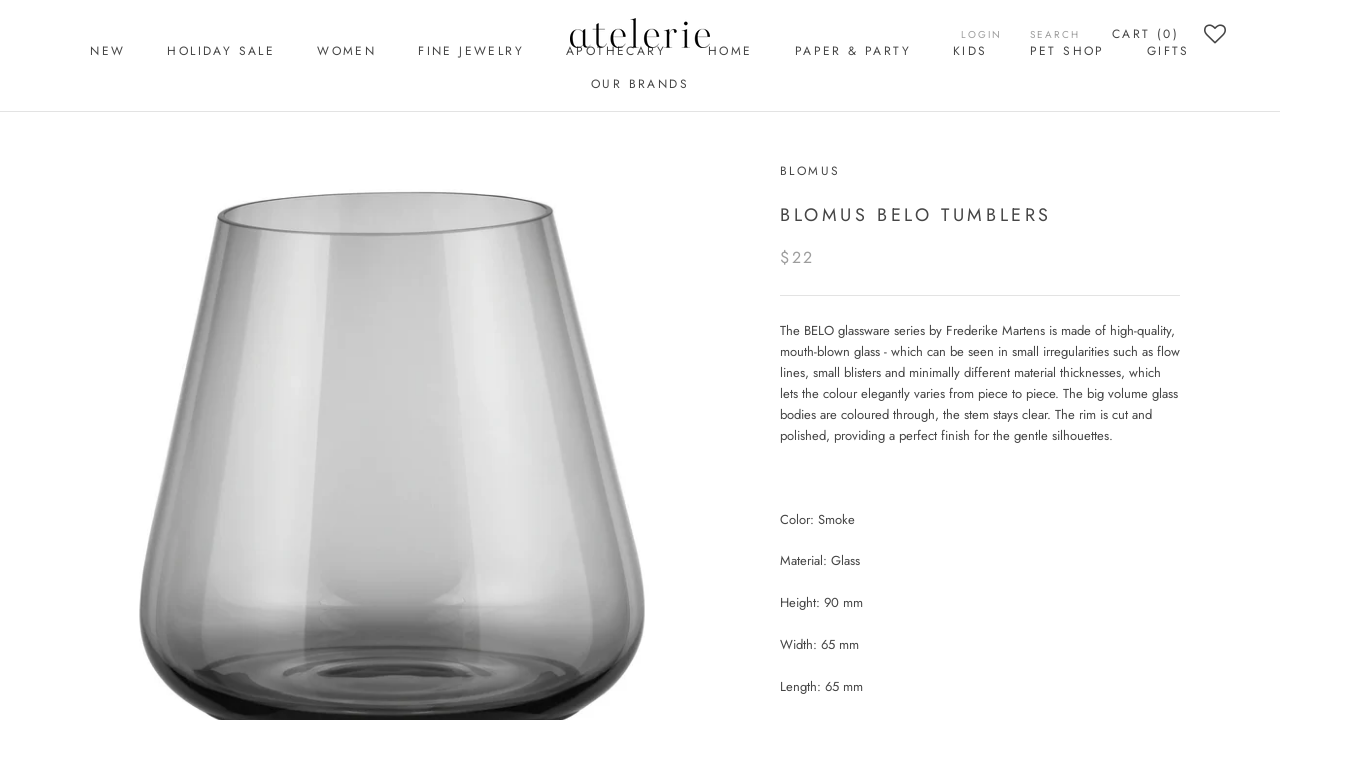

--- FILE ---
content_type: text/html; charset=utf-8
request_url: https://atelerietheshop.com/products/belotumblers
body_size: 41224
content:
<!doctype html>

<html class="no-js" lang="en">
  <head>





























<!-- LAYOUTHUB-HELPER -->

<!-- GA4 script tags -->
<script async src="https://www.googletagmanager.com/gtag/js?id="></script>
<script>
    window.dataLayer = window.dataLayer || [];
    function gtag() { dataLayer.push(arguments); }
    gtag('js', new Date());
    gtag('config', '', { groups: 'layouthub' });
</script>
<!-- End GA4 script tags -->

<!-- GA4 Snippet -->
<script>
    window.addEventListener('load', () => {
        // fallback for gtag when not initialized
        if (typeof window.gtag !== 'function') {
            window.gtag = (str1, str2, obj) => {
            }
        }
        // Poll queued events from pixel localStorage and forward to GA
        const STORAGE_KEY = 'LH_STORAGE_KEY';
        const INTERVAL = 2000;
        async function flushQueuedEvents() {
            try {
                const raw = window.localStorage.getItem(STORAGE_KEY);
                if (!raw) return;
                const events = JSON.parse(raw);
                if (!Array.isArray(events) || events.length === 0) return;
                for (const ev of events) {
                    if (!ev || !ev.name) continue;
                    const params = ev.params || {};
                    // attach template tag
                    params.lh_template_event = "product";
                    gtag('event', ev.name, Object.assign({ app_event: 'layouthub', send_to: 'layouthub' }, params));
                }
                // Clear only if all sent
                window.localStorage.removeItem(STORAGE_KEY);
            } catch (e) {
                // swallow to avoid breaking page
            }
        }
        flushQueuedEvents();
        setInterval(flushQueuedEvents, INTERVAL);
    })
</script>
<!-- End GA4 Snippet --><!-- END LAYOUTHUB-HELPER -->





























<!-- LAYOUTHUB-V2-HEADER -->


<link rel="preload" as="style" href="https://fonts.googleapis.com/css2?family=Assistant:wght@regular;500;600;700&display=swap" onload="this.onload=null;this.rel='stylesheet'"><noscript><link rel="stylesheet" href="https://fonts.googleapis.com/css2?family=Assistant:wght@regular;500;600;700&display=swap"></noscript>
<style>
    
    :root{ --lh-other-sale-price-color: #d82727;
--lh-other-sale-bg-color: #d82727;
--lh-other-sale-text-color: #ffffff;
--lh-other-sold-out-bg-color: #adadad;
--lh-other-sold-out-text-color: #ffffff;
--lh-other-tag-1-bg-color: #008c62;
--lh-other-tag-1-text-color: #ffffff;
--lh-other-tag-2-bg-color: #405de6;
--lh-other-tag-2-text-color: #ffffff;
--lh-h1-font-family: Assistant;
--lh-h1-font-size: 52px;
--lh-h1-font-weight: 400;
--lh-h1-line-height: 1.3;
--lh-h1-letter-spacing: 0.6px;
--lh-h1-text-transform: inherit;
--lh-h1-font-style: normal;
--lh-h2-font-family: Assistant;
--lh-h2-font-size: 40px;
--lh-h2-font-weight: 400;
--lh-h2-line-height: 1.3;
--lh-h2-letter-spacing: 0.6px;
--lh-h2-text-transform: inherit;
--lh-h2-font-style: normal;
--lh-h3-font-family: Assistant;
--lh-h3-font-size: 24px;
--lh-h3-font-weight: 400;
--lh-h3-line-height: 1.3;
--lh-h3-letter-spacing: 0.6px;
--lh-h3-text-transform: inherit;
--lh-h3-font-style: normal;
--lh-h4-font-family: Assistant;
--lh-h4-font-size: 18px;
--lh-h4-font-weight: 400;
--lh-h4-line-height: 1.3;
--lh-h4-letter-spacing: 0.6px;
--lh-h4-text-transform: inherit;
--lh-h4-font-style: normal;
--lh-h5-font-family: Assistant;
--lh-h5-font-size: 15px;
--lh-h5-font-weight: 400;
--lh-h5-line-height: 1.3;
--lh-h5-letter-spacing: 0.6px;
--lh-h5-text-transform: inherit;
--lh-h5-font-style: normal;
--lh-p-font-family: Assistant;
--lh-p-font-size: 16px;
--lh-p-font-weight: 400;
--lh-p-line-height: 1.8;
--lh-p-letter-spacing: 0.6px;
--lh-p-text-transform: inherit;
--lh-p-font-style: normal;
--lh-p2-font-family: Assistant;
--lh-p2-font-size: 13.2px;
--lh-p2-font-weight: 400;
--lh-p2-line-height: 1.82;
--lh-p2-letter-spacing: 0.6px;
--lh-p2-text-transform: inherit;
--lh-p2-font-style: normal;
--lh-p3-font-family: Assistant;
--lh-p3-font-size: 18px;
--lh-p3-font-weight: 400;
--lh-p3-line-height: 1.8;
--lh-p3-letter-spacing: 0.6px;
--lh-p3-text-transform: inherit;
--lh-p3-font-style: normal;
--lh-btn-font-size: 15px;
--lh-btn-font-weight: 400;
--lh-btn-letter-spacing: 1px;
--lh-btn-text-transform: normal;
--lh-btn-height: 45px;
--lh-btn-padding: 30px;
--lh-btn-border-radius: 0px;
--lh-btn-transition-hover: 150ms;
--lh-btn-pr-border-width: 1px;
--lh-btn-pr-shadow-x: 0px;
--lh-btn-pr-shadow-y: 0px;
--lh-btn-pr-shadow-blur: 0px;
--lh-btn-pr-shadow-transparent: 0%;
--lh-btn-se-border-width: 1px;
--lh-btn-se-shadow-x: 0px;
--lh-btn-se-shadow-y: 0px;
--lh-btn-se-shadow-blur: 0px;
--lh-btn-se-shadow-transparent: 0%;
--lh-btn-te-underline: underline;
--lh-btn-te-underline-offset: 5px; }
    @media (min-width: 768px) and (max-width: 1023px) { :root{ --lh-h1-font-size: 44px;
--lh-h1-line-height: 1.3;
--lh-h1-letter-spacing: 0.6px;
--lh-h2-font-size: 34px;
--lh-h2-line-height: 1.3;
--lh-h3-font-size: 22px;
--lh-h3-line-height: 1.3;
--lh-h5-font-size: 15px;
--lh-btn-font-size: 15px;
--lh-btn-height: 45px;
--lh-btn-padding: 30px;
--lh-btn-pr-border-width: 1px;
--lh-btn-se-border-width: 1px; }}
    @media (max-width: 767px) { :root{ --lh-h1-font-size: 40px;
--lh-h2-font-size: 30px;
--lh-h3-font-size: 20px;
--lh-h4-font-size: 18px;
--lh-h5-font-size: 15px;
--lh-btn-font-size: 15px;
--lh-btn-height: 45px;
--lh-btn-padding: 30px;
--lh-btn-pr-border-width: 1px;
--lh-btn-se-border-width: 1px; }}
    
          .lh-scheme-1 {
            --lh-text-color: #5b5b5b;
            --lh-heading-color: #121212;
            --lh-background-color: #ffffff;
            --lh-btn-pr-background-color: #121212;
            --lh-btn-pr-label-color: #ffffff;
            --lh-btn-pr-border-color: #121212;
            --lh-btn-se-background-color: #ececec;
            --lh-btn-se-label-color: #121212;
            --lh-btn-se-border-color: #ececec;
            --lh-btn-te-label-color: #121212;

            --lh-btn-pr-background-hover: color-mix(in srgb, var(--lh-btn-pr-background-color), white 10%);
            --lh-btn-pr-label-hover: color-mix(in srgb, var(--lh-btn-pr-label-color), black 0%);
            --lh-btn-pr-border-hover: color-mix(in srgb, var(--lh-btn-pr-border-color), black 0%);

            --lh-btn-se-background-hover: color-mix(in srgb, var(--lh-btn-se-background-color), white 10%);
            --lh-btn-se-label-hover: color-mix(in srgb, var(--lh-btn-se-label-color), black 0%);
            --lh-btn-se-border-hover: color-mix(in srgb, var(--lh-btn-se-border-color), black 0%);

            --lh-btn-te-label-hover: color-mix(in srgb, var(--lh-btn-te-label-color), white 25%);

            --color-scheme-text: #5b5b5b;
            --color-scheme-bg: #ffffff;
            --color-scheme-text-50: #f2f2f2;
--color-scheme-text-100: #e6e6e6;
--color-scheme-text-200: #cccccc;
--color-scheme-text-300: #b3b3b3;
--color-scheme-text-400: #999999;
--color-scheme-text-500: #808080;
--color-scheme-text-600: #666666;
--color-scheme-text-700: #4d4d4d;
--color-scheme-text-800: #333333;
--color-scheme-text-900: #1a1a1a;
--color-scheme-text-950: #0d0d0d;
          }
        
          .lh-scheme-2 {
            --lh-text-color: #5b5b5b5;
            --lh-heading-color: #121212;
            --lh-background-color: #f5f5f5;
            --lh-btn-pr-background-color: #121212;
            --lh-btn-pr-label-color: #ffffff;
            --lh-btn-pr-border-color: #121212;
            --lh-btn-se-background-color: #d8d8d8;
            --lh-btn-se-label-color: #121212;
            --lh-btn-se-border-color: #d8d8d8;
            --lh-btn-te-label-color: #121212;

            --lh-btn-pr-background-hover: color-mix(in srgb, var(--lh-btn-pr-background-color), white 10%);
            --lh-btn-pr-label-hover: color-mix(in srgb, var(--lh-btn-pr-label-color), black 0%);
            --lh-btn-pr-border-hover: color-mix(in srgb, var(--lh-btn-pr-border-color), black 0%);

            --lh-btn-se-background-hover: color-mix(in srgb, var(--lh-btn-se-background-color), black 10%);
            --lh-btn-se-label-hover: color-mix(in srgb, var(--lh-btn-se-label-color), black 0%);
            --lh-btn-se-border-hover: color-mix(in srgb, var(--lh-btn-se-border-color), black 0%);

            --lh-btn-te-label-hover: color-mix(in srgb, var(--lh-btn-te-label-color), white 25%);

            --color-scheme-text: #5b5b5b5;
            --color-scheme-bg: #f5f5f5;
            --color-scheme-text-50: #f2f2f2;
--color-scheme-text-100: #e6e6e6;
--color-scheme-text-200: #cccccc;
--color-scheme-text-300: #b3b3b3;
--color-scheme-text-400: #999999;
--color-scheme-text-500: #808080;
--color-scheme-text-600: #666666;
--color-scheme-text-700: #4d4d4d;
--color-scheme-text-800: #333333;
--color-scheme-text-900: #1a1a1a;
--color-scheme-text-950: #0d0d0d;
          }
        
          .lh-scheme-3 {
            --lh-text-color: #ffffff;
            --lh-heading-color: #ffffff;
            --lh-background-color: #121212;
            --lh-btn-pr-background-color: #ffffff;
            --lh-btn-pr-label-color: #121212;
            --lh-btn-pr-border-color: #ffffff;
            --lh-btn-se-background-color: #ffffff00;
            --lh-btn-se-label-color: #ffffff;
            --lh-btn-se-border-color: #ffffff;
            --lh-btn-te-label-color: #ffffff;

            --lh-btn-pr-background-hover: color-mix(in srgb, var(--lh-btn-pr-background-color), black 10%);
            --lh-btn-pr-label-hover: color-mix(in srgb, var(--lh-btn-pr-label-color), black 0%);
            --lh-btn-pr-border-hover: color-mix(in srgb, var(--lh-btn-pr-border-color), black 0%);

            --lh-btn-se-background-hover: color-mix(in srgb, var(--lh-btn-se-background-color), white 100%);
            --lh-btn-se-label-hover: color-mix(in srgb, var(--lh-btn-se-label-color), black 100%);
            --lh-btn-se-border-hover: color-mix(in srgb, var(--lh-btn-se-border-color), black 0%);

            --lh-btn-te-label-hover: color-mix(in srgb, var(--lh-btn-te-label-color), black 25%);

            --color-scheme-text: #ffffff;
            --color-scheme-bg: #121212;
            --color-scheme-text-50: #f2f2f2;
--color-scheme-text-100: #e6e6e6;
--color-scheme-text-200: #cccccc;
--color-scheme-text-300: #b3b3b3;
--color-scheme-text-400: #999999;
--color-scheme-text-500: #808080;
--color-scheme-text-600: #666666;
--color-scheme-text-700: #4d4d4d;
--color-scheme-text-800: #333333;
--color-scheme-text-900: #1a1a1a;
--color-scheme-text-950: #0d0d0d;
          }
        
          .lh-h1 {
            font-family: var(--lh-h1-font-family);
            font-size: var(--lh-h1-font-size);
            font-weight: var(--lh-h1-font-weight);
            line-height: var(--lh-h1-line-height);
            letter-spacing: var(--lh-h1-letter-spacing);
            text-transform: var(--lh-h1-text-transform);
            font-style: var(--lh-h1-font-style);
            color: var(--lh-heading-color);
          }
          .lh-h2 {
            font-family: var(--lh-h2-font-family);
            font-size: var(--lh-h2-font-size);
            font-weight: var(--lh-h2-font-weight);
            line-height: var(--lh-h2-line-height);
            letter-spacing: var(--lh-h2-letter-spacing);
            text-transform: var(--lh-h2-text-transform);
            font-style: var(--lh-h2-font-style);
            color: var(--lh-heading-color);
          }
          .lh-h3 {
            font-family: var(--lh-h3-font-family);
            font-size: var(--lh-h3-font-size);
            font-weight: var(--lh-h3-font-weight);
            line-height: var(--lh-h3-line-height);
            letter-spacing: var(--lh-h3-letter-spacing);
            text-transform: var(--lh-h3-text-transform);
            font-style: var(--lh-h3-font-style);
            color: var(--lh-heading-color);
          }
          .lh-h4 {
            font-family: var(--lh-h4-font-family);
            font-size: var(--lh-h4-font-size);
            font-weight: var(--lh-h4-font-weight);
            line-height: var(--lh-h4-line-height);
            letter-spacing: var(--lh-h4-letter-spacing);
            text-transform: var(--lh-h4-text-transform);
            font-style: var(--lh-h4-font-style);
            color: var(--lh-heading-color);
          }
          .lh-h5 {
            font-family: var(--lh-h5-font-family);
            font-size: var(--lh-h5-font-size);
            font-weight: var(--lh-h5-font-weight);
            line-height: var(--lh-h5-line-height);
            letter-spacing: var(--lh-h5-letter-spacing);
            text-transform: var(--lh-h5-text-transform);
            font-style: var(--lh-h5-font-style);
            color: var(--lh-heading-color);
          }
          .lh-p {
            font-family: var(--lh-p-font-family);
            font-size: var(--lh-p-font-size);
            font-weight: var(--lh-p-font-weight);
            line-height: var(--lh-p-line-height);
            letter-spacing: var(--lh-p-letter-spacing);
            text-transform: var(--lh-p-text-transform);
            font-style: var(--lh-p-font-style);
            color: var(--lh-text-color);
          }
          .lh-p2 {
            font-family: var(--lh-p2-font-family);
            font-size: var(--lh-p2-font-size);
            font-weight: var(--lh-p2-font-weight);
            line-height: var(--lh-p2-line-height);
            letter-spacing: var(--lh-p2-letter-spacing);
            text-transform: var(--lh-p2-text-transform);
            font-style: var(--lh-p2-font-style);
            color: var(--lh-text-color);
          }
          .lh-p3 {
            font-family: var(--lh-p3-font-family);
            font-size: var(--lh-p3-font-size);
            font-weight: var(--lh-p3-font-weight);
            line-height: var(--lh-p3-line-height);
            letter-spacing: var(--lh-p3-letter-spacing);
            text-transform: var(--lh-p3-text-transform);
            font-style: var(--lh-p3-font-style);
            color: var(--lh-text-color);
          }
.lh-btn-pr, .lh-btn-se, .lh-btn-te {
        display: flex;
        align-items: center;
        justify-content:center;
        font-family: var(--lh-p-font-family);
        font-size: var(--lh-btn-font-size);
        font-weight: var(--lh-btn-font-weight);
        text-transform: var(--lh-btn-text-transform);
        letter-spacing: var(--lh-btn-letter-spacing);
        line-height: 1.5;
        font-style: var(--lh-p-font-style);
        transition: all ease-in var(--lh-btn-transition-hover, 0ms);
      }
.lh-btn-pr {
            cursor: pointer;
            color: var(--lh-btn-pr-label-color);
            
              height: var(--lh-btn-height);
              padding: 0px var(--lh-btn-padding);
              border-radius: var(--lh-btn-border-radius);
              outline: var(--lh-btn-pr-border-width) solid var(--lh-btn-pr-border-color);
              outline-offset: calc(var(--lh-btn-pr-border-width) * -1);
              background: var(--lh-btn-pr-background-color);
              box-shadow: var(--lh-btn-pr-shadow-x) var(--lh-btn-pr-shadow-y) var(--lh-btn-pr-shadow-blur) rgba(0, 0, 0, var(--lh-btn-pr-shadow-transparent));
            
          }
.lh-btn-pr:hover {
            color: var(--lh-btn-pr-label-hover);
            
              background: var(--lh-btn-pr-background-hover);
              border-color: var(--lh-btn-pr-border-hover);
            
          }
.lh-btn-se {
            cursor: pointer;
            color: var(--lh-btn-se-label-color);
            
              height: var(--lh-btn-height);
              padding: 0px var(--lh-btn-padding);
              border-radius: var(--lh-btn-border-radius);
              outline: var(--lh-btn-se-border-width) solid var(--lh-btn-se-border-color);
              outline-offset: calc(var(--lh-btn-se-border-width) * -1);
              background: var(--lh-btn-se-background-color);
              box-shadow: var(--lh-btn-se-shadow-x) var(--lh-btn-se-shadow-y) var(--lh-btn-se-shadow-blur) rgba(0, 0, 0, var(--lh-btn-se-shadow-transparent));
            
          }
.lh-btn-se:hover {
            color: var(--lh-btn-se-label-hover);
            
              background: var(--lh-btn-se-background-hover);
              border-color: var(--lh-btn-se-border-hover);
            
          }
.lh-btn-te {
            cursor: pointer;
            color: var(--lh-btn-te-label-color);
            
              text-decoration: var(--lh-btn-te-underline);
              text-underline-offset: var(--lh-btn-te-underline-offset);
              position: relative;
            
          }
.lh-btn-te:hover {
            color: var(--lh-btn-te-label-hover);
            
          }
    .lh-sections, .lh-section {
  display: block;
  width: 100%;
}
.lh-container {
  width: 100%;
  padding-top: var(--lh-container-padding-top, var(--lh-container-padding, 4rem));
  padding-bottom: var(--lh-container-padding-bottom, var(--lh-container-padding, 4rem));
  padding-right: var(--lh-container-padding, 1rem);
  padding-left: var(--lh-container-padding, 1rem);
  max-width: var(--lh-container-width, 1140px);
  margin-right: auto;
  margin-left: auto;
}
.lh-image-picture {
  aspect-ratio: var(--lh-image-ratio, auto);
  display: block;
  overflow: hidden;
}

.lh-image-picture img {
  width: 100%;
  height: 100%;
  object-fit: var(--lh-image-fit, cover);
  object-position: var(--lh-image-position, 50% 50%);
  vertical-align: middle;
}
@media (min-width: 993px) {
  .lh-image-picture[data-ratio="default"] img {
    height: auto;
  }
}
@media (min-width: 750px) and (max-width: 992px) {
  .lh-image-picture {
    aspect-ratio: var(--lh-image-ratio-ta, var(--lh-image-ratio, auto));
  }
  .lh-image-picture img {
    object-fit: var(--lh-image-fit-ta, var(--lh-image-fit,cover));
    object-position: var(--lh-image-position-ta, var(--lh-image-position,50% 50%));
  }
  .lh-image-picture[data-ratio-ta="default"] img {
    height: auto;
  }
}
@media (max-width: 749px) {
  .lh-image-picture {
    aspect-ratio: var(--lh-image-ratio-mo, var(--lh-image-ratio, auto));
  }
  .lh-image-picture img {
    object-fit: var(--lh-image-fit-mo, var(--lh-image-fit,cover));
    object-position: var(--lh-image-position-mo, var(--lh-image-position,50% 50%));
  }
  .lh-image-picture[data-ratio-mo="default"] img {
    height: auto;
  }
}
    
  </style>


    

<!-- END LAYOUTHUB-V2-HEADER --><!--Content in content_for_header -->
<!--LayoutHub-Embed--><meta name="layouthub" /><link rel="stylesheet" href="https://fonts.googleapis.com/css?display=swap&family=Nanum+Myeongjo:100,200,300,400,500,600,700,800,900" /><link rel="stylesheet" type="text/css" href="[data-uri]" media="all">
<!--/LayoutHub-Embed--><meta charset="utf-8"> 
    <meta http-equiv="X-UA-Compatible" content="IE=edge,chrome=1">
    <meta name="viewport" content="width=device-width, initial-scale=1.0, height=device-height, minimum-scale=1.0, maximum-scale=1.0">
    <meta name="theme-color" content="">

    <title>
      Blomus Belo Tumblers &ndash; Atelerietheshop
    </title><meta name="description" content="The BELO glassware series by Frederike Martens is made of high-quality, mouth-blown glass - which can be seen in small irregularities such as flow lines, small blisters and minimally different material thicknesses, which lets the colour elegantly varies from piece to piece. The big volume glass bodies are coloured thro"><link rel="canonical" href="https://atelerietheshop.com/products/belotumblers"><link rel="shortcut icon" href="//atelerietheshop.com/cdn/shop/files/Screenshot_2020-04-16_at_1.03.48_PM_df0313f2-efc9-46e1-bdf5-4139fb11bc58_96x.png?v=1613552052" type="image/png"><meta property="og:type" content="product">
  <meta property="og:title" content="Blomus Belo Tumblers"><meta property="og:image" content="http://atelerietheshop.com/cdn/shop/products/Screenshot2022-11-30at08.50.54_1024x.png?v=1679803672">
    <meta property="og:image:secure_url" content="https://atelerietheshop.com/cdn/shop/products/Screenshot2022-11-30at08.50.54_1024x.png?v=1679803672"><meta property="og:image" content="http://atelerietheshop.com/cdn/shop/products/Screenshot2022-11-30at08.51.00_1024x.png?v=1679803678">
    <meta property="og:image:secure_url" content="https://atelerietheshop.com/cdn/shop/products/Screenshot2022-11-30at08.51.00_1024x.png?v=1679803678"><meta property="og:image" content="http://atelerietheshop.com/cdn/shop/products/Screenshot2022-11-30at08.52.17_1024x.png?v=1679803709">
    <meta property="og:image:secure_url" content="https://atelerietheshop.com/cdn/shop/products/Screenshot2022-11-30at08.52.17_1024x.png?v=1679803709"><meta property="product:price:amount" content="22.00">
  <meta property="product:price:currency" content="USD"><meta property="og:description" content="The BELO glassware series by Frederike Martens is made of high-quality, mouth-blown glass - which can be seen in small irregularities such as flow lines, small blisters and minimally different material thicknesses, which lets the colour elegantly varies from piece to piece. The big volume glass bodies are coloured thro"><meta property="og:url" content="https://atelerietheshop.com/products/belotumblers">
<meta property="og:site_name" content="Atelerietheshop"><meta name="twitter:card" content="summary"><meta name="twitter:title" content="Blomus Belo Tumblers">
  <meta name="twitter:description" content="The BELO glassware series by Frederike Martens is made of high-quality, mouth-blown glass - which can be seen in small irregularities such as flow lines, small blisters and minimally different material thicknesses, which lets the colour elegantly varies from piece to piece. The big volume glass bodies are coloured through, the stem stays clear. The rim is cut and polished, providing a perfect finish for the gentle silhouettes.
 
Color: Smoke
Material: Glass
Height: 90 mm
Width: 65 mm
Length: 65 mm
Size: 280 ml
Designer: Frederike Martens
Outdoor suitable: No
Dishwasher save: Yes
Microwavable: No">
  <meta name="twitter:image" content="https://atelerietheshop.com/cdn/shop/products/Screenshot2022-11-30at08.50.54_600x600_crop_center.png?v=1679803672">

    <script>window.performance && window.performance.mark && window.performance.mark('shopify.content_for_header.start');</script><meta name="facebook-domain-verification" content="t22caser0urzv9twnmrm9wbq81balp">
<meta name="facebook-domain-verification" content="2vjejphkd09opqrsw3zcxb3hwyul3q">
<meta id="shopify-digital-wallet" name="shopify-digital-wallet" content="/35918807178/digital_wallets/dialog">
<link rel="alternate" type="application/json+oembed" href="https://atelerietheshop.com/products/belotumblers.oembed">
<script async="async" src="/checkouts/internal/preloads.js?locale=en-BM"></script>
<script id="shopify-features" type="application/json">{"accessToken":"f7bb5415a9a62e5d37f5dfdec7cc49d8","betas":["rich-media-storefront-analytics"],"domain":"atelerietheshop.com","predictiveSearch":true,"shopId":35918807178,"locale":"en"}</script>
<script>var Shopify = Shopify || {};
Shopify.shop = "atelerietheshop.myshopify.com";
Shopify.locale = "en";
Shopify.currency = {"active":"USD","rate":"1.0"};
Shopify.country = "BM";
Shopify.theme = {"name":"Theme Duplicate - BB install","id":122380386479,"schema_name":"Prestige","schema_version":"4.7.1","theme_store_id":null,"role":"main"};
Shopify.theme.handle = "null";
Shopify.theme.style = {"id":null,"handle":null};
Shopify.cdnHost = "atelerietheshop.com/cdn";
Shopify.routes = Shopify.routes || {};
Shopify.routes.root = "/";</script>
<script type="module">!function(o){(o.Shopify=o.Shopify||{}).modules=!0}(window);</script>
<script>!function(o){function n(){var o=[];function n(){o.push(Array.prototype.slice.apply(arguments))}return n.q=o,n}var t=o.Shopify=o.Shopify||{};t.loadFeatures=n(),t.autoloadFeatures=n()}(window);</script>
<script id="shop-js-analytics" type="application/json">{"pageType":"product"}</script>
<script defer="defer" async type="module" src="//atelerietheshop.com/cdn/shopifycloud/shop-js/modules/v2/client.init-shop-cart-sync_BT-GjEfc.en.esm.js"></script>
<script defer="defer" async type="module" src="//atelerietheshop.com/cdn/shopifycloud/shop-js/modules/v2/chunk.common_D58fp_Oc.esm.js"></script>
<script defer="defer" async type="module" src="//atelerietheshop.com/cdn/shopifycloud/shop-js/modules/v2/chunk.modal_xMitdFEc.esm.js"></script>
<script type="module">
  await import("//atelerietheshop.com/cdn/shopifycloud/shop-js/modules/v2/client.init-shop-cart-sync_BT-GjEfc.en.esm.js");
await import("//atelerietheshop.com/cdn/shopifycloud/shop-js/modules/v2/chunk.common_D58fp_Oc.esm.js");
await import("//atelerietheshop.com/cdn/shopifycloud/shop-js/modules/v2/chunk.modal_xMitdFEc.esm.js");

  window.Shopify.SignInWithShop?.initShopCartSync?.({"fedCMEnabled":true,"windoidEnabled":true});

</script>
<script>(function() {
  var isLoaded = false;
  function asyncLoad() {
    if (isLoaded) return;
    isLoaded = true;
    var urls = ["https:\/\/call.chatra.io\/shopify?chatraId=7onRNgNMj8MJpzukT\u0026shop=atelerietheshop.myshopify.com","https:\/\/wishlisthero-assets.revampco.com\/store-front\/bundle2.js?shop=atelerietheshop.myshopify.com","\/\/www.powr.io\/powr.js?powr-token=atelerietheshop.myshopify.com\u0026external-type=shopify\u0026shop=atelerietheshop.myshopify.com","https:\/\/swymv3starter-01.azureedge.net\/code\/swym-shopify.js?shop=atelerietheshop.myshopify.com","https:\/\/app.layouthub.com\/shopify\/layouthub.js?shop=atelerietheshop.myshopify.com","https:\/\/live.bb.eight-cdn.com\/script.js?shop=atelerietheshop.myshopify.com","https:\/\/cdn.nfcube.com\/instafeed-1fa9b4ecf62a0b82b1de1a236c818c77.js?shop=atelerietheshop.myshopify.com","https:\/\/wishlisthero-assets.revampco.com\/store-front\/bundle2.js?shop=atelerietheshop.myshopify.com","https:\/\/wishlisthero-assets.revampco.com\/store-front\/bundle2.js?shop=atelerietheshop.myshopify.com"];
    for (var i = 0; i < urls.length; i++) {
      var s = document.createElement('script');
      s.type = 'text/javascript';
      s.async = true;
      s.src = urls[i];
      var x = document.getElementsByTagName('script')[0];
      x.parentNode.insertBefore(s, x);
    }
  };
  if(window.attachEvent) {
    window.attachEvent('onload', asyncLoad);
  } else {
    window.addEventListener('load', asyncLoad, false);
  }
})();</script>
<script id="__st">var __st={"a":35918807178,"offset":-14400,"reqid":"7d41513a-585b-4fd6-92f2-b4e8c96791dd-1769107643","pageurl":"atelerietheshop.com\/products\/belotumblers","u":"e0cfce0cad9f","p":"product","rtyp":"product","rid":7411622281391};</script>
<script>window.ShopifyPaypalV4VisibilityTracking = true;</script>
<script id="captcha-bootstrap">!function(){'use strict';const t='contact',e='account',n='new_comment',o=[[t,t],['blogs',n],['comments',n],[t,'customer']],c=[[e,'customer_login'],[e,'guest_login'],[e,'recover_customer_password'],[e,'create_customer']],r=t=>t.map((([t,e])=>`form[action*='/${t}']:not([data-nocaptcha='true']) input[name='form_type'][value='${e}']`)).join(','),a=t=>()=>t?[...document.querySelectorAll(t)].map((t=>t.form)):[];function s(){const t=[...o],e=r(t);return a(e)}const i='password',u='form_key',d=['recaptcha-v3-token','g-recaptcha-response','h-captcha-response',i],f=()=>{try{return window.sessionStorage}catch{return}},m='__shopify_v',_=t=>t.elements[u];function p(t,e,n=!1){try{const o=window.sessionStorage,c=JSON.parse(o.getItem(e)),{data:r}=function(t){const{data:e,action:n}=t;return t[m]||n?{data:e,action:n}:{data:t,action:n}}(c);for(const[e,n]of Object.entries(r))t.elements[e]&&(t.elements[e].value=n);n&&o.removeItem(e)}catch(o){console.error('form repopulation failed',{error:o})}}const l='form_type',E='cptcha';function T(t){t.dataset[E]=!0}const w=window,h=w.document,L='Shopify',v='ce_forms',y='captcha';let A=!1;((t,e)=>{const n=(g='f06e6c50-85a8-45c8-87d0-21a2b65856fe',I='https://cdn.shopify.com/shopifycloud/storefront-forms-hcaptcha/ce_storefront_forms_captcha_hcaptcha.v1.5.2.iife.js',D={infoText:'Protected by hCaptcha',privacyText:'Privacy',termsText:'Terms'},(t,e,n)=>{const o=w[L][v],c=o.bindForm;if(c)return c(t,g,e,D).then(n);var r;o.q.push([[t,g,e,D],n]),r=I,A||(h.body.append(Object.assign(h.createElement('script'),{id:'captcha-provider',async:!0,src:r})),A=!0)});var g,I,D;w[L]=w[L]||{},w[L][v]=w[L][v]||{},w[L][v].q=[],w[L][y]=w[L][y]||{},w[L][y].protect=function(t,e){n(t,void 0,e),T(t)},Object.freeze(w[L][y]),function(t,e,n,w,h,L){const[v,y,A,g]=function(t,e,n){const i=e?o:[],u=t?c:[],d=[...i,...u],f=r(d),m=r(i),_=r(d.filter((([t,e])=>n.includes(e))));return[a(f),a(m),a(_),s()]}(w,h,L),I=t=>{const e=t.target;return e instanceof HTMLFormElement?e:e&&e.form},D=t=>v().includes(t);t.addEventListener('submit',(t=>{const e=I(t);if(!e)return;const n=D(e)&&!e.dataset.hcaptchaBound&&!e.dataset.recaptchaBound,o=_(e),c=g().includes(e)&&(!o||!o.value);(n||c)&&t.preventDefault(),c&&!n&&(function(t){try{if(!f())return;!function(t){const e=f();if(!e)return;const n=_(t);if(!n)return;const o=n.value;o&&e.removeItem(o)}(t);const e=Array.from(Array(32),(()=>Math.random().toString(36)[2])).join('');!function(t,e){_(t)||t.append(Object.assign(document.createElement('input'),{type:'hidden',name:u})),t.elements[u].value=e}(t,e),function(t,e){const n=f();if(!n)return;const o=[...t.querySelectorAll(`input[type='${i}']`)].map((({name:t})=>t)),c=[...d,...o],r={};for(const[a,s]of new FormData(t).entries())c.includes(a)||(r[a]=s);n.setItem(e,JSON.stringify({[m]:1,action:t.action,data:r}))}(t,e)}catch(e){console.error('failed to persist form',e)}}(e),e.submit())}));const S=(t,e)=>{t&&!t.dataset[E]&&(n(t,e.some((e=>e===t))),T(t))};for(const o of['focusin','change'])t.addEventListener(o,(t=>{const e=I(t);D(e)&&S(e,y())}));const B=e.get('form_key'),M=e.get(l),P=B&&M;t.addEventListener('DOMContentLoaded',(()=>{const t=y();if(P)for(const e of t)e.elements[l].value===M&&p(e,B);[...new Set([...A(),...v().filter((t=>'true'===t.dataset.shopifyCaptcha))])].forEach((e=>S(e,t)))}))}(h,new URLSearchParams(w.location.search),n,t,e,['guest_login'])})(!0,!0)}();</script>
<script integrity="sha256-4kQ18oKyAcykRKYeNunJcIwy7WH5gtpwJnB7kiuLZ1E=" data-source-attribution="shopify.loadfeatures" defer="defer" src="//atelerietheshop.com/cdn/shopifycloud/storefront/assets/storefront/load_feature-a0a9edcb.js" crossorigin="anonymous"></script>
<script data-source-attribution="shopify.dynamic_checkout.dynamic.init">var Shopify=Shopify||{};Shopify.PaymentButton=Shopify.PaymentButton||{isStorefrontPortableWallets:!0,init:function(){window.Shopify.PaymentButton.init=function(){};var t=document.createElement("script");t.src="https://atelerietheshop.com/cdn/shopifycloud/portable-wallets/latest/portable-wallets.en.js",t.type="module",document.head.appendChild(t)}};
</script>
<script data-source-attribution="shopify.dynamic_checkout.buyer_consent">
  function portableWalletsHideBuyerConsent(e){var t=document.getElementById("shopify-buyer-consent"),n=document.getElementById("shopify-subscription-policy-button");t&&n&&(t.classList.add("hidden"),t.setAttribute("aria-hidden","true"),n.removeEventListener("click",e))}function portableWalletsShowBuyerConsent(e){var t=document.getElementById("shopify-buyer-consent"),n=document.getElementById("shopify-subscription-policy-button");t&&n&&(t.classList.remove("hidden"),t.removeAttribute("aria-hidden"),n.addEventListener("click",e))}window.Shopify?.PaymentButton&&(window.Shopify.PaymentButton.hideBuyerConsent=portableWalletsHideBuyerConsent,window.Shopify.PaymentButton.showBuyerConsent=portableWalletsShowBuyerConsent);
</script>
<script>
  function portableWalletsCleanup(e){e&&e.src&&console.error("Failed to load portable wallets script "+e.src);var t=document.querySelectorAll("shopify-accelerated-checkout .shopify-payment-button__skeleton, shopify-accelerated-checkout-cart .wallet-cart-button__skeleton"),e=document.getElementById("shopify-buyer-consent");for(let e=0;e<t.length;e++)t[e].remove();e&&e.remove()}function portableWalletsNotLoadedAsModule(e){e instanceof ErrorEvent&&"string"==typeof e.message&&e.message.includes("import.meta")&&"string"==typeof e.filename&&e.filename.includes("portable-wallets")&&(window.removeEventListener("error",portableWalletsNotLoadedAsModule),window.Shopify.PaymentButton.failedToLoad=e,"loading"===document.readyState?document.addEventListener("DOMContentLoaded",window.Shopify.PaymentButton.init):window.Shopify.PaymentButton.init())}window.addEventListener("error",portableWalletsNotLoadedAsModule);
</script>

<script type="module" src="https://atelerietheshop.com/cdn/shopifycloud/portable-wallets/latest/portable-wallets.en.js" onError="portableWalletsCleanup(this)" crossorigin="anonymous"></script>
<script nomodule>
  document.addEventListener("DOMContentLoaded", portableWalletsCleanup);
</script>

<link id="shopify-accelerated-checkout-styles" rel="stylesheet" media="screen" href="https://atelerietheshop.com/cdn/shopifycloud/portable-wallets/latest/accelerated-checkout-backwards-compat.css" crossorigin="anonymous">
<style id="shopify-accelerated-checkout-cart">
        #shopify-buyer-consent {
  margin-top: 1em;
  display: inline-block;
  width: 100%;
}

#shopify-buyer-consent.hidden {
  display: none;
}

#shopify-subscription-policy-button {
  background: none;
  border: none;
  padding: 0;
  text-decoration: underline;
  font-size: inherit;
  cursor: pointer;
}

#shopify-subscription-policy-button::before {
  box-shadow: none;
}

      </style>

<script>window.performance && window.performance.mark && window.performance.mark('shopify.content_for_header.end');</script>

    <link rel="stylesheet" href="//atelerietheshop.com/cdn/shop/t/16/assets/theme.scss.css?v=56556486288047630921763936956">
    

    <script>
      // This allows to expose several variables to the global scope, to be used in scripts
      window.theme = {
        pageType: "product",
        moneyFormat: "${{amount}}",
        moneyWithCurrencyFormat: "${{amount}} USD",
        productImageSize: "square",
        searchMode: "product",
        showPageTransition: true,
        showElementStaggering: false,
        showImageZooming: true
      };

      window.routes = {
        rootUrl: "\/",
        cartUrl: "\/cart",
        cartAddUrl: "\/cart\/add",
        cartChangeUrl: "\/cart\/change",
        searchUrl: "\/search",
        productRecommendationsUrl: "\/recommendations\/products"
      };

      window.languages = {
        cartAddNote: "Add Order Note",
        cartEditNote: "Edit Order Note",
        productImageLoadingError: "This image could not be loaded. Please try to reload the page.",
        productFormAddToCart: "Add to cart",
        productFormUnavailable: "Unavailable",
        productFormSoldOut: "Sold Out",
        shippingEstimatorOneResult: "1 option available:",
        shippingEstimatorMoreResults: "{{count}} options available:",
        shippingEstimatorNoResults: "No shipping could be found"
      };

      window.lazySizesConfig = {
        loadHidden: false,
        hFac: 0.5,
        expFactor: 2,
        ricTimeout: 150,
        lazyClass: 'Image--lazyLoad',
        loadingClass: 'Image--lazyLoading',
        loadedClass: 'Image--lazyLoaded'
      };

      document.documentElement.className = document.documentElement.className.replace('no-js', 'js');
      document.documentElement.style.setProperty('--window-height', window.innerHeight + 'px');

      // We do a quick detection of some features (we could use Modernizr but for so little...)
      (function() {
        document.documentElement.className += ((window.CSS && window.CSS.supports('(position: sticky) or (position: -webkit-sticky)')) ? ' supports-sticky' : ' no-supports-sticky');
        document.documentElement.className += (window.matchMedia('(-moz-touch-enabled: 1), (hover: none)')).matches ? ' no-supports-hover' : ' supports-hover';
      }());
    </script>

    <script src="//atelerietheshop.com/cdn/shop/t/16/assets/lazysizes.min.js?v=174358363404432586981619433065" async></script><script src="https://polyfill-fastly.net/v3/polyfill.min.js?unknown=polyfill&features=fetch,Element.prototype.closest,Element.prototype.remove,Element.prototype.classList,Array.prototype.includes,Array.prototype.fill,Object.assign,CustomEvent,IntersectionObserver,IntersectionObserverEntry,URL" defer></script>
    <script src="//atelerietheshop.com/cdn/shop/t/16/assets/libs.min.js?v=26178543184394469741619433066" defer></script>
    <script src="//atelerietheshop.com/cdn/shop/t/16/assets/theme.js?v=168612301955157238491619433069" defer></script>
    <script src="//atelerietheshop.com/cdn/shop/t/16/assets/custom.js?v=183944157590872491501619433056" defer></script>

    <script>
      (function () {
        window.onpageshow = function() {
          if (window.theme.showPageTransition) {
            var pageTransition = document.querySelector('.PageTransition');

            if (pageTransition) {
              pageTransition.style.visibility = 'visible';
              pageTransition.style.opacity = '0';
            }
          }

          // When the page is loaded from the cache, we have to reload the cart content
          document.documentElement.dispatchEvent(new CustomEvent('cart:refresh', {
            bubbles: true
          }));
        };
      })();
    </script>

    
  <script type="application/ld+json">
  {
    "@context": "http://schema.org",
    "@type": "Product",
    "offers": [{
          "@type": "Offer",
          "name": "Smoke",
          "availability":"https://schema.org/InStock",
          "price": 22.0,
          "priceCurrency": "USD",
          "priceValidUntil": "2026-02-01","sku": "72965","url": "/products/belotumblers/products/belotumblers?variant=42155275223215"
        }
],
    "brand": {
      "name": "Blomus"
    },
    "name": "Blomus Belo Tumblers",
    "description": "The BELO glassware series by Frederike Martens is made of high-quality, mouth-blown glass - which can be seen in small irregularities such as flow lines, small blisters and minimally different material thicknesses, which lets the colour elegantly varies from piece to piece. The big volume glass bodies are coloured through, the stem stays clear. The rim is cut and polished, providing a perfect finish for the gentle silhouettes.\n \nColor: Smoke\nMaterial: Glass\nHeight: 90 mm\nWidth: 65 mm\nLength: 65 mm\nSize: 280 ml\nDesigner: Frederike Martens\nOutdoor suitable: No\nDishwasher save: Yes\nMicrowavable: No",
    "category": "Homeware",
    "url": "/products/belotumblers/products/belotumblers",
    "sku": "72965",
    "image": {
      "@type": "ImageObject",
      "url": "https://atelerietheshop.com/cdn/shop/products/Screenshot2022-11-30at08.50.54_1024x.png?v=1679803672",
      "image": "https://atelerietheshop.com/cdn/shop/products/Screenshot2022-11-30at08.50.54_1024x.png?v=1679803672",
      "name": "Blomus Belo Tumblers",
      "width": "1024",
      "height": "1024"
    }
  }
  </script>



  <script type="application/ld+json">
  {
    "@context": "http://schema.org",
    "@type": "BreadcrumbList",
  "itemListElement": [{
      "@type": "ListItem",
      "position": 1,
      "name": "Translation missing: en.general.breadcrumb.home",
      "item": "https://atelerietheshop.com"
    },{
          "@type": "ListItem",
          "position": 2,
          "name": "Blomus Belo Tumblers",
          "item": "https://atelerietheshop.com/products/belotumblers"
        }]
  }
  </script>

  
<!-- Font icon for header icons -->
<link href="https://de454z9efqcli.cloudfront.net/safe-icons/css/wishlisthero-icons.css" rel="stylesheet"/>
<!-- Style for floating buttons and others -->
<style type="text/css">
@media screen and (max-width: 641px){
.Header__Icon+.Header__Icon {
margin-left: 10px;
}
}
@media screen and (min-width: 641px){
.Header__Icon+.Header__Icon.Wlh-Header__Icon {
margin-left: 20px;
}
}.wishlisthero-floating {
        position: absolute;
        right: 5px;
        top: 5px;
        z-index: 23;
        border-radius: 100%;
    }
.wishlisthero-floating svg {
font-size:23px;
margin-top:1px;
}
    .wishlisthero-floating:hover {
        background-color: rgb(0, 0, 0, 0.05);
    }

    .wishlisthero-floating button {
        font-size: 20px !important;
        width: 40px !important;
        padding: 0.125em 0 0 !important;
    }

    /****************************************************************************************/
    /* For some theme shared view need some spacing */
    /*
    #wishlist-hero-shared-list-view {
  margin-top: 15px;
  margin-bottom: 15px;
}
#wishlist-hero-shared-list-view h1 {
  padding-left: 5px;
}

#wishlisthero-product-page-button-container {
  padding-top: 15px;
}
*/
    /****************************************************************************************/
    /* #wishlisthero-product-page-button-container button {
  padding-left: 1px !important;
} */
    /****************************************************************************************/
    /* Customize the indicator when wishlist has items AND the normal indicator not working */
    span.wishlist-hero-items-count {
       right: -4px;
       margin-top: 2px;
   }

   @media(min-width:760px){
    span.wishlist-hero-items-count {
       margin-top: 0px;
   }
   }
/*span.wishlist-hero-items-count {
  position: absolute;
  top: 2px;
  right: -2px;
  width: 10px;
  height: 10px;
  background-color: #eee; 
  background-color: #454545;
    border-radius: 100%;
    border: 1px solid white;
    box-sizing: border-box;
} */
.MuiCardMedia-root{
padding-top:120% !important; 
}
</style>
<script>window.wishlisthero_cartDotClasses=['Header__CartDot', 'is-visible'];</script>
    <script>
  try {
    (function() {
      var script = document.createElement("script");
      script.src = "//atelerietheshop.com/cdn/shop/t/16/assets/flair-app.js?v=110039999465668357501686779549";
      script.defer = true;
      document.head.append(script);
      function domReady(fn) {
        document.addEventListener("DOMContentLoaded", fn);
        if (document.readyState === "interactive" || document.readyState === "complete" ) {
          try {
            fn();
          } catch(err) { console.log("[Flair] Error during Flair init", err); }
        }
      }
      script.onload = function() {
        var cs={};cs.product_id='7411622281391';cs.page_type='product';cs.search_url='/search';var ca={refresh_on_init:false};ca.badge_variant_refresh={"enabled":false,"type":"change","parent_selector":"","selector":"","delay":0};FlairApp.init({shop:cs,app:ca});
      };
    })();
  } catch(err) {
    console.log("[Flair] Error during Flair init", err);
  }
</script><style>
</style>
<!-- generated: 2026-01-22 14:47:23 -0400 -->

  
<!--begin-boost-pfs-filter-css-->
  <link rel="preload stylesheet" href="//atelerietheshop.com/cdn/shop/t/16/assets/boost-pfs-instant-search.css?v=169989433812219567861622686980" as="style"><link href="//atelerietheshop.com/cdn/shop/t/16/assets/boost-pfs-custom.css?v=90071569769094161621622689081" rel="stylesheet" type="text/css" media="all" />
<style data-id="boost-pfs-style" type="text/css">
    .boost-pfs-filter-option-title-text {font-size: 12px;font-weight: 400;text-transform: uppercase;}

   .boost-pfs-filter-tree-v .boost-pfs-filter-option-title-text:before {}
    .boost-pfs-filter-tree-v .boost-pfs-filter-option.boost-pfs-filter-option-collapsed .boost-pfs-filter-option-title-text:before {}
    .boost-pfs-filter-tree-h .boost-pfs-filter-option-title-heading:before {
      border-right-color: ;
      border-bottom-color: ;
    }

    .boost-pfs-filter-option-content .boost-pfs-filter-option-item-list .boost-pfs-filter-option-item button,
    .boost-pfs-filter-option-content .boost-pfs-filter-option-item-list .boost-pfs-filter-option-item .boost-pfs-filter-button,
    .boost-pfs-filter-option-range-amount input,
    .boost-pfs-filter-tree-v .boost-pfs-filter-refine-by .boost-pfs-filter-refine-by-items .refine-by-item,
    .boost-pfs-filter-refine-by-wrapper-v .boost-pfs-filter-refine-by .boost-pfs-filter-refine-by-items .refine-by-item,
    .boost-pfs-filter-refine-by .boost-pfs-filter-option-title,
    .boost-pfs-filter-refine-by .boost-pfs-filter-refine-by-items .refine-by-item>a,
    .boost-pfs-filter-refine-by>span,
    .boost-pfs-filter-clear,
    .boost-pfs-filter-clear-all{font-size: 12px;}

    .boost-pfs-filter-option-multi-level-collections .boost-pfs-filter-option-multi-level-list .boost-pfs-filter-option-item .boost-pfs-filter-button-arrow .boost-pfs-arrow:before,
    .boost-pfs-filter-option-multi-level-tag .boost-pfs-filter-option-multi-level-list .boost-pfs-filter-option-item .boost-pfs-filter-button-arrow .boost-pfs-arrow:before {}

    .boost-pfs-filter-refine-by .boost-pfs-filter-refine-by-items .refine-by-item .boost-pfs-filter-clear:before,
    .boost-pfs-filter-refine-by .boost-pfs-filter-refine-by-items .refine-by-item .boost-pfs-filter-clear:after {
      background: ;
    }

    .boost-pfs-filter-tree-mobile-button button,
    .boost-pfs-filter-top-sorting-mobile button {font-size: 14px !important;font-weight: 400 !important;}
    .boost-pfs-filter-top-sorting-mobile button>span:after {}
  </style>
<!--end-boost-pfs-filter-css-->


<!--Gem_Page_Header_Script-->
<!-- "snippets/gem-app-header-scripts.liquid" was not rendered, the associated app was uninstalled -->
<!--End_Gem_Page_Header_Script--><script>
  //  empty script tag to work around Woo issue where attributes of first script in file are scrubbed
</script>

<script id="bold-subscriptions-script" type="text/javascript">
    window.BOLD = window.BOLD || {};
    window.BOLD.subscriptions = window.BOLD.subscriptions || {};
    window.BOLD.subscriptions.classes = window.BOLD.subscriptions.classes || {};
    window.BOLD.subscriptions.patches = window.BOLD.subscriptions.patches || {};
    window.BOLD.subscriptions.patches.maxCheckoutRetries = window.BOLD.subscriptions.patches.maxCheckoutRetries || 200;
    window.BOLD.subscriptions.patches.currentCheckoutRetries = window.BOLD.subscriptions.patches.currentCheckoutRetries || 0;
    window.BOLD.subscriptions.patches.maxCashierPatchAttempts = window.BOLD.subscriptions.patches.maxCashierPatchAttempts || 200;
    window.BOLD.subscriptions.patches.currentCashierPatchAttempts = window.BOLD.subscriptions.patches.currentCashierPatchAttempts || 0;
    window.BOLD.subscriptions.config = window.BOLD.subscriptions.config || {};
    window.BOLD.subscriptions.config.platform = 'shopify';
    window.BOLD.subscriptions.config.shopDomain = 'atelerietheshop.myshopify.com';
    window.BOLD.subscriptions.config.customDomain = 'atelerietheshop.com';
    window.BOLD.subscriptions.config.shopIdentifier = '35918807178';
    window.BOLD.subscriptions.config.cashierUrl = 'https://cashier.boldcommerce.com';
    window.BOLD.subscriptions.config.cashierApplicationUUID = '2e6a2bbc-b12b-4255-abdf-a02af85c0d4e';
    window.BOLD.subscriptions.config.appUrl = 'https://sub.boldapps.net';
    window.BOLD.subscriptions.config.currencyCode = 'USD';
    window.BOLD.subscriptions.config.checkoutType = 'shopify';
    window.BOLD.subscriptions.config.currencyFormat = "$\u0026#123;\u0026#123;amount}}";
    window.BOLD.subscriptions.config.shopCurrencies = [];
    window.BOLD.subscriptions.config.shopSettings = {"allow_msp_cancellation":true,"allow_msp_prepaid_renewal":true,"customer_can_pause_subscription":true,"customer_can_change_next_order_date":true,"line_item_discount_policy":"inherit","customer_can_change_order_frequency":true,"customer_can_create_an_additional_order":false};
    window.BOLD.subscriptions.config.cashierPluginOnlyMode = window.BOLD.subscriptions.config.cashierPluginOnlyMode || false;
    if (window.BOLD.subscriptions.config.waitForCheckoutLoader === undefined) {
        window.BOLD.subscriptions.config.waitForCheckoutLoader = true;
    }

    window.BOLD.subscriptions.config.addToCartFormSelectors = window.BOLD.subscriptions.config.addToCartFormSelectors || [];
    window.BOLD.subscriptions.config.addToCartButtonSelectors = window.BOLD.subscriptions.config.addToCartButtonSelectors || [];
    window.BOLD.subscriptions.config.widgetInsertBeforeSelectors = window.BOLD.subscriptions.config.widgetInsertBeforeSelectors || [];
    window.BOLD.subscriptions.config.quickAddToCartButtonSelectors = window.BOLD.subscriptions.config.quickAddToCartButtonSelectors || [];
    window.BOLD.subscriptions.config.cartElementSelectors = window.BOLD.subscriptions.config.cartElementSelectors || [];
    window.BOLD.subscriptions.config.cartTotalElementSelectors = window.BOLD.subscriptions.config.cartTotalElementSelectors || [];
    window.BOLD.subscriptions.config.featureFlags = window.BOLD.subscriptions.config.featureFlags || ["BS2-1494-show-widget-dcl","BS2-1698-get-paypal-methods-from-cashier","BS2-1699-select-payment-methods-msp","BS2-1882-gen-settings-tz","BS2-2058-usage-billing","BS2-2335-discount-first-order","BS2-2058-usage-billing-charge-shop","BS2-2550-digital-product","BS2-2973-widget-logger","BS2-2719-swap-add-to-digital-product","BS2-2952-show-all-future-orders-for-prepaid-subs","BS2-1699-edit-payment-methods-admin","bs2-1804-cancellation-management-page","BS2-2933-shopify-cart-adjustments"];
    window.BOLD.subscriptions.config.subscriptionProcessingFrequency = '60';
    window.BOLD.subscriptions.config.requireMSPInitialLoadingMessage = true;
    window.BOLD.subscriptions.data = window.BOLD.subscriptions.data || {};

    // Interval text markup template
    window.BOLD.subscriptions.config.lineItemPropertyListSelectors = window.BOLD.subscriptions.config.lineItemPropertyListSelectors || [];
    window.BOLD.subscriptions.config.lineItemPropertyListSelectors.push('dl.definitionList');
    window.BOLD.subscriptions.config.lineItemPropertyListTemplate = window.BOLD.subscriptions.config.lineItemPropertyListTemplate || '<dl class="definitionList"></dl>';
    window.BOLD.subscriptions.config.lineItemPropertyTemplate = window.BOLD.subscriptions.config.lineItemPropertyTemplate || '<dt class="definitionList-key">\:</dt><dd class="definitionList-value">\</dd>';

    // Constants in XMLHttpRequest are not reliable, so we will create our own
    // reference: https://developer.mozilla.org/en-US/docs/Web/API/XMLHttpRequest/readyState
    window.BOLD.subscriptions.config.XMLHttpRequest = {
        UNSENT:0,            // Client has been created. open() not called yet.
        OPENED: 1,           // open() has been called.
        HEADERS_RECEIVED: 2, // send() has been called, and headers and status are available.
        LOADING: 3,          // Downloading; responseText holds partial data.
        DONE: 4              // The operation is complete.
    };

    window.BOLD.subscriptions.config.assetBaseUrl = 'https://sub.boldapps.net';
    if (window.localStorage && window.localStorage.getItem('boldSubscriptionsAssetBaseUrl')) {
        window.BOLD.subscriptions.config.assetBaseUrl = window.localStorage.getItem('boldSubscriptionsAssetBaseUrl')
    }

    if (localStorage && localStorage.getItem('boldSubscriptionsSubscriptionGroups')) {
        window.BOLD.subscriptions.data.subscriptionGroups = JSON.parse(localStorage.getItem('boldSubscriptionsSubscriptionGroups'));
    } else {
        window.BOLD.subscriptions.data.subscriptionGroups = [];
    }

    function isFeatureFlagEnabled(featureFlag) {
        for (var i = 0; i < window.BOLD.subscriptions.config.featureFlags.length; i++) {
            if (window.BOLD.subscriptions.config.featureFlags[i] === featureFlag){
                return true;
            }
        }
        return false;
    }

    window.BOLD.subscriptions.logger = {
        tag: "bold_subscriptions",
        // the bold subscriptions log level
        // 0 - errors (default)
        // 1 - warnings + errors
        // 2 - info + warnings + errors
        // use window.localStorage.setItem('boldSubscriptionsLogLevel', x) to set the log level
        levels: {
            ERROR: 0,
            WARN: 1,
            INFO: 2,
        },
        level: parseInt((window.localStorage && window.localStorage.getItem('boldSubscriptionsLogLevel')) || "0", 10),
        _log: function(callArgs, level) {
            if (!window.console) {
                return null;
            }

            if (window.BOLD.subscriptions.logger.level <= level) {
                return;
            }

            var params = Array.prototype.slice.call(callArgs);
            params.unshift(window.BOLD.subscriptions.logger.tag);

            switch (level) {
                case window.BOLD.subscriptions.logger.levels.INFO:
                    console.info.apply(null, params);
                    return;
                case window.BOLD.subscriptions.logger.levels.WARN:
                    console.warn.apply(null, params);
                    return;
                case window.BOLD.subscriptions.logger.levels.ERROR:
                    console.error.apply(null, params);
                    return;
                default:
                    console.log.apply(null, params);
                    return;
            }
        },
        info: function() {
            window.BOLD.subscriptions.logger._log(arguments, window.BOLD.subscriptions.logger.levels.INFO);
        },
        warn: function() {
            window.BOLD.subscriptions.logger._log(arguments, window.BOLD.subscriptions.logger.levels.WARN);
        },
        error: function() {
            window.BOLD.subscriptions.logger._log(arguments, window.BOLD.subscriptions.logger.levels.ERROR);
        }
    }

    window.BOLD.subscriptions.getSubscriptionGroupFromProductId = function (productId) {
        var data = window.BOLD.subscriptions.data;
        var foundGroup = null;
        for (var i = 0; i < data.subscriptionGroups.length; i += 1) {
            var subscriptionGroup = data.subscriptionGroups[i];
            for (var j = 0; j < subscriptionGroup.selection_options.length; j += 1) {
                var selectionOption = subscriptionGroup.selection_options[j];
                if (selectionOption.platform_entity_id === productId.toString()) {
                    foundGroup = subscriptionGroup;
                    break;
                }
            }
            if (foundGroup) {
                break;
            }
        }
        return foundGroup;
    };

    window.BOLD.subscriptions.getSubscriptionGroupById = function(subGroupId) {
        var subscriptionGroups = window.BOLD.subscriptions.data.subscriptionGroups;

        for (var i = 0; i < subscriptionGroups.length; i += 1) {
            var subGroup = subscriptionGroups[i];
            if (subGroup.id === subGroupId) {
                return subGroup;
            }
        }

        return null;
    };

    window.BOLD.subscriptions.getSubscriptionGroupPrepaidDurationById = function(subscriptionGroupId, prepaidDurationId) {
        var subscriptionGroup = window.BOLD.subscriptions.getSubscriptionGroupById(subscriptionGroupId);

        if (
            !subscriptionGroup
            || !subscriptionGroup.prepaid_durations
            || !subscriptionGroup.prepaid_durations.length
        ) {
            return null;
        }

        for (var i = 0; i < subscriptionGroup.prepaid_durations.length; i++) {
            var prepaidDuration = subscriptionGroup.prepaid_durations[i];
            if (prepaidDuration.id === prepaidDurationId) {
                return prepaidDuration;
            }
        }

        return null;
    }

    window.BOLD.subscriptions.getSubscriptionGroupBillingRuleById = function(subGroup, billingRuleId) {
        for (var i = 0; i < subGroup.billing_rules.length; i += 1) {
            var billingRule = subGroup.billing_rules[i];
            if (billingRule.id === billingRuleId) {
                return billingRule;
            }
        }

        return null;
    };

    window.BOLD.subscriptions.toggleDisabledAddToCartButtons = function(disable) {
        var addToCartForms = document.querySelectorAll(window.BOLD.subscriptions.config.addToCartFormSelectors.join(','));
        for (var i = 0; i < addToCartForms.length; i++) {
            var addToCartForm = addToCartForms[i];
            var productId = window.BOLD.subscriptions.getProductIdFromAddToCartForm(addToCartForm);
            var subscriptionGroup = window.BOLD.subscriptions.getSubscriptionGroupFromProductId(productId);

            if (subscriptionGroup) {
                var addToCartButtons = addToCartForm.querySelectorAll(window.BOLD.subscriptions.config.addToCartButtonSelectors.join(','));
                for (var j = 0; j < addToCartButtons.length; j++) {
                    var addToCartButton = addToCartButtons[j];
                    var toggleAction = disable ?  addToCartButton.setAttribute : addToCartButton.removeAttribute;

                    addToCartButton.disabled = disable;
                    toggleAction.call(addToCartButton, 'data-disabled-by-subscriptions', disable);
                }
            }
        }
    };

    window.BOLD.subscriptions.disableAddToCartButtons = function () {
        if (!window.BOLD.subscriptions.app) {
            window.BOLD.subscriptions.toggleDisabledAddToCartButtons(true);
        } else {
            window.BOLD.subscriptions.enableAddToCartButtons();
        }
    };

    window.BOLD.subscriptions.enableAddToCartButtons = function () {
        document.removeEventListener('click', window.BOLD.subscriptions.preventSubscriptionAddToCart);
        window.BOLD.subscriptions.toggleDisabledAddToCartButtons(false);
    };

    window.BOLD.subscriptions.addJSAsset = function(src) {
        var scriptTag = document.getElementById('bold-subscriptions-script');
        var jsElement = document.createElement('script');
        jsElement.type = 'text/javascript';
        jsElement.src = src;
        scriptTag.parentNode.insertBefore(jsElement, scriptTag);
    };

    window.BOLD.subscriptions.addCSSAsset = function(href) {
        var scriptTag = document.getElementById('bold-subscriptions-script');
        var cssElement = document.createElement('link');
        cssElement.href = href;
        cssElement.rel = 'stylesheet';
        scriptTag.parentNode.insertBefore(cssElement, scriptTag);
    };

    window.BOLD.subscriptions.loadStorefrontAssets = function loadStorefrontAssets() {
        var assets = window.BOLD.subscriptions.config.assets;
        window.BOLD.subscriptions.addCSSAsset(window.BOLD.subscriptions.config.assetBaseUrl + '/static/' + assets['storefront.css']);
        window.BOLD.subscriptions.addJSAsset(window.BOLD.subscriptions.config.assetBaseUrl + '/static/' + assets['storefront.js']);
    };

    window.BOLD.subscriptions.loadCustomerPortalAssets = function loadCustomerPortalAssets() {
        var assets = window.BOLD.subscriptions.config.assets;
        window.BOLD.subscriptions.addCSSAsset(window.BOLD.subscriptions.config.assetBaseUrl + '/static/' + assets['customer_portal.css']);
        window.BOLD.subscriptions.addJSAsset(window.BOLD.subscriptions.config.assetBaseUrl + '/static/' + assets['customer_portal.js']);
    };

    window.BOLD.subscriptions.processManifest = function() {
        if (!window.BOLD.subscriptions.processedManifest) {
            window.BOLD.subscriptions.processedManifest = true;
            window.BOLD.subscriptions.config.assets = JSON.parse(this.responseText);

                        window.BOLD.subscriptions.loadCustomerPortalAssets();
        }
    };

    window.BOLD.subscriptions.addInitialLoadingMessage = function() {
        var customerPortalNode = document.getElementById('customer-portal-root');
        if (customerPortalNode && window.BOLD.subscriptions.config.requireMSPInitialLoadingMessage) {
            customerPortalNode.innerHTML = '<h1 style="text-align: center;">Loading your subscriptions</h1>';
        }
    }

    window.BOLD.subscriptions.contentLoaded = function() {
        window.BOLD.subscriptions.data.contentLoadedEventTriggered = true;
        window.BOLD.subscriptions.addInitialLoadingMessage();
            };

    window.BOLD.subscriptions.preventSubscriptionAddToCart = function(e) {
        if (e.target.matches(window.BOLD.subscriptions.config.addToCartButtonSelectors.join(',')) && e.target.form) {
            var productId = window.BOLD.subscriptions.getProductIdFromAddToCartForm(e.target.form);
            var subscriptionGroup = window.BOLD.subscriptions.getSubscriptionGroupFromProductId(productId);

            if (subscriptionGroup) {
                // this code disables the add to cart button for subscription products
                // once the subscriptions widget loads it is responsible for re-enabling the buttons
                // call window.BOLD.subscriptions.enableAddToCartButtons enable them manually
                e.preventDefault();
                return false;
            }
        }
    };

        document.addEventListener('DOMContentLoaded', window.BOLD.subscriptions.contentLoaded);

    if (!Element.prototype.matches) {
        Element.prototype.matches =
            Element.prototype.matchesSelector ||
            Element.prototype.mozMatchesSelector ||
            Element.prototype.msMatchesSelector ||
            Element.prototype.oMatchesSelector ||
            Element.prototype.webkitMatchesSelector ||
            function(s) {
                var matches = (this.document || this.ownerDocument).querySelectorAll(s),
                    i = matches.length;
                while (--i >= 0 && matches.item(i) !== this) {}
                return i > -1;
            };
    }

    if (!Element.prototype.closest) {
        Element.prototype.closest = function(s) {
            var el = this;

            do {
                if (Element.prototype.matches.call(el, s)) return el;
                el = el.parentElement || el.parentNode;
            } while (el !== null && el.nodeType === 1);
            return null;
        };
    }

    window.BOLD.subscriptions.setVisibilityOfAdditionalCheckoutButtons = function (isVisible) {
        if (window.BOLD.subscriptions.config.additionalCheckoutSelectors === undefined) {
            return;
        }

        var selectors = window.BOLD.subscriptions.config.additionalCheckoutSelectors;

        for (var i = 0; i < selectors.length; i++) {
            var elements = document.querySelectorAll(selectors[i]);

            for (var j = 0; j < elements.length; j++) {
                elements[j].style.display = isVisible ? 'block' : 'none';
            }
        }
    }

    window.BOLD.subscriptions.hideAdditionalCheckoutButtons = function() {
        window.BOLD.subscriptions.setVisibilityOfAdditionalCheckoutButtons(false);
    };

    window.BOLD.subscriptions.showAdditionalCheckoutButtons = function() {
        window.BOLD.subscriptions.setVisibilityOfAdditionalCheckoutButtons(true);
    };

    window.BOLD.subscriptions.enhanceMspUrls = function(data) {
        var mspUrl = 'https://sub.boldapps.net/shop/6531/customer_portal';
        var elements = document.querySelectorAll("a[href='"+mspUrl+"']");

        if(!elements.length || !data.success) {
            return;
        }

        for (var i = 0; i < elements.length; i++) {
            elements[i].href = elements[i].href + "?jwt="+data.value.jwt+"&customerId="+data.value.customerId;
        }
    };

    window.addEventListener('load', function () {
        window.BOLD.subscriptions.getJWT(window.BOLD.subscriptions.enhanceMspUrls);
    });

    // This will be called immediately
    // Use this anonymous function to avoid polluting the global namespace
    (function() {
        var xhr = new XMLHttpRequest();
        xhr.addEventListener('load', window.BOLD.subscriptions.processManifest);
        xhr.open('GET', window.BOLD.subscriptions.config.assetBaseUrl + '/static/manifest.json?t=' + (new Date()).getTime());
        xhr.send();
    })()

    window.BOLD.subscriptions.patches.patchCashier = function() {
        if (window.BOLD && window.BOLD.checkout) {
            window.BOLD.checkout.disable();
            window.BOLD.checkout.listenerFn = window.BOLD.subscriptions.patches.cashierListenerFn;
            window.BOLD.checkout.enable();
        } else if (window.BOLD.subscriptions.patches.currentCashierPatchAttempts < window.BOLD.subscriptions.patches.maxCashierPatchAttempts) {
            window.BOLD.subscriptions.patches.currentCashierPatchAttempts++;
            setTimeout(window.BOLD.subscriptions.patches.patchCashier, 100);
        }
    };

    window.BOLD.subscriptions.patches.finishCheckout = function(event, form, cart) {
        window.BOLD.subscriptions.patches.currentCheckoutRetries++;

        if (!window.BOLD.subscriptions.app
            && window.BOLD.subscriptions.patches.currentCheckoutRetries < window.BOLD.subscriptions.patches.maxCheckoutRetries
        ) {
            setTimeout(function () { window.BOLD.subscriptions.patches.finishCheckout(event, form, cart); }, 100);
            return;
        } else if (window.BOLD.subscriptions.app) {
            window.BOLD.subscriptions.patches.currentCheckoutRetries = 0;
            window.BOLD.subscriptions.app.addCartParams(form, cart);
        }

        var noSubscriptions = false;
        if ((window.BOLD.subscriptions.app && window.BOLD.subscriptions.app.successfulAddToCarts.length === 0)
            || !window.BOLD.subscriptions.app
        ) {
            noSubscriptions = true;
            event.target.dataset.cashierConfirmedNoPlugins = true;

            if (window.BOLD.subscriptions.setCashierFeatureToken) {
                window.BOLD.subscriptions.setCashierFeatureToken(false);
            }
        }

        if ((noSubscriptions && window.BOLD.subscriptions.config.cashierPluginOnlyMode)
            || (typeof BOLD.checkout.isFeatureRequired === 'function' && !BOLD.checkout.isFeatureRequired())
        ) {
            // send them to the original checkout when in plugin only mode
            // and either BSUB is there but there are no subscription products
            // or BSUB isn't there at all
            if (form.dataset.old_form_action) {
                form.action = form.dataset.old_form_action;
            }
            event.target.click();
        } else {
            // sends them to Cashier since BSUB got a chance to add it's stuff
            // and plugin only mode is not enabled
            form.submit();
        }
    };
</script>

<script id="bold-subscriptions-platform-script" type="text/javascript">
    window.BOLD.subscriptions.config.shopPlatformId = '35918807178';
    window.BOLD.subscriptions.config.appSlug = 'subscriptions';

    window.BOLD = window.BOLD || {};
    window.BOLD.subscriptions = window.BOLD.subscriptions || {};
    window.BOLD.subscriptions.data = window.BOLD.subscriptions.data || {};
    window.BOLD.subscriptions.data.platform = window.BOLD.subscriptions.data.platform || {};
    window.BOLD.subscriptions.data.platform.customer = { id: '' };
    window.BOLD.subscriptions.data.platform.product = {"id":7411622281391,"title":"Blomus Belo Tumblers","handle":"belotumblers","description":"\u003cp\u003eThe BELO glassware series by Frederike Martens is made of high-quality, mouth-blown glass - which can be seen in small irregularities such as flow lines, small blisters and minimally different material thicknesses, which lets the colour elegantly varies from piece to piece. The big volume glass bodies are coloured through, the stem stays clear. The rim is cut and polished, providing a perfect finish for the gentle silhouettes.\u003c\/p\u003e\n\u003cp\u003e \u003c\/p\u003e\n\u003cp\u003eColor: Smoke\u003c\/p\u003e\n\u003cp\u003eMaterial: Glass\u003c\/p\u003e\n\u003cp\u003eHeight: 90 mm\u003c\/p\u003e\n\u003cp\u003eWidth: 65 mm\u003c\/p\u003e\n\u003cp\u003eLength: 65 mm\u003c\/p\u003e\n\u003cp\u003eSize: 280 ml\u003c\/p\u003e\n\u003cp\u003eDesigner: Frederike Martens\u003c\/p\u003e\n\u003cp\u003eOutdoor suitable: No\u003c\/p\u003e\n\u003cp\u003eDishwasher save: Yes\u003c\/p\u003e\n\u003cp\u003eMicrowavable: No\u003c\/p\u003e","published_at":"2023-12-07T16:59:55-04:00","created_at":"2022-11-23T12:49:15-04:00","vendor":"Blomus","type":"Homeware","tags":["Drinkware","Glass","nov13","nov21"],"price":2200,"price_min":2200,"price_max":2200,"available":true,"price_varies":false,"compare_at_price":null,"compare_at_price_min":0,"compare_at_price_max":0,"compare_at_price_varies":false,"variants":[{"id":42155275223215,"title":"Smoke","option1":"Smoke","option2":null,"option3":null,"sku":"72965","requires_shipping":true,"taxable":false,"featured_image":{"id":35547028160687,"product_id":7411622281391,"position":1,"created_at":"2022-11-30T08:55:27-04:00","updated_at":"2023-03-26T01:07:52-03:00","alt":null,"width":1805,"height":1805,"src":"\/\/atelerietheshop.com\/cdn\/shop\/products\/Screenshot2022-11-30at08.50.54.png?v=1679803672","variant_ids":[42155275223215]},"available":true,"name":"Blomus Belo Tumblers - Smoke","public_title":"Smoke","options":["Smoke"],"price":2200,"weight":0,"compare_at_price":null,"inventory_management":"shopify","barcode":null,"featured_media":{"alt":null,"id":27946953506991,"position":1,"preview_image":{"aspect_ratio":1.0,"height":1805,"width":1805,"src":"\/\/atelerietheshop.com\/cdn\/shop\/products\/Screenshot2022-11-30at08.50.54.png?v=1679803672"}},"requires_selling_plan":false,"selling_plan_allocations":[]}],"images":["\/\/atelerietheshop.com\/cdn\/shop\/products\/Screenshot2022-11-30at08.50.54.png?v=1679803672","\/\/atelerietheshop.com\/cdn\/shop\/products\/Screenshot2022-11-30at08.51.00.png?v=1679803678","\/\/atelerietheshop.com\/cdn\/shop\/products\/Screenshot2022-11-30at08.52.17.png?v=1679803709","\/\/atelerietheshop.com\/cdn\/shop\/products\/Screenshot2022-11-30at08.52.09.png?v=1679803692","\/\/atelerietheshop.com\/cdn\/shop\/products\/Screenshot2022-11-30at08.52.00.png?v=1679803698","\/\/atelerietheshop.com\/cdn\/shop\/products\/Screenshot2022-11-30at08.51.14.png?v=1679803713","\/\/atelerietheshop.com\/cdn\/shop\/products\/Screenshot2022-11-30at08.51.09.png?v=1679803686"],"featured_image":"\/\/atelerietheshop.com\/cdn\/shop\/products\/Screenshot2022-11-30at08.50.54.png?v=1679803672","options":["Color"],"media":[{"alt":null,"id":27946953506991,"position":1,"preview_image":{"aspect_ratio":1.0,"height":1805,"width":1805,"src":"\/\/atelerietheshop.com\/cdn\/shop\/products\/Screenshot2022-11-30at08.50.54.png?v=1679803672"},"aspect_ratio":1.0,"height":1805,"media_type":"image","src":"\/\/atelerietheshop.com\/cdn\/shop\/products\/Screenshot2022-11-30at08.50.54.png?v=1679803672","width":1805},{"alt":null,"id":27946953474223,"position":2,"preview_image":{"aspect_ratio":1.0,"height":1824,"width":1824,"src":"\/\/atelerietheshop.com\/cdn\/shop\/products\/Screenshot2022-11-30at08.51.00.png?v=1679803678"},"aspect_ratio":1.0,"height":1824,"media_type":"image","src":"\/\/atelerietheshop.com\/cdn\/shop\/products\/Screenshot2022-11-30at08.51.00.png?v=1679803678","width":1824},{"alt":null,"id":27946953310383,"position":3,"preview_image":{"aspect_ratio":1.0,"height":2728,"width":2728,"src":"\/\/atelerietheshop.com\/cdn\/shop\/products\/Screenshot2022-11-30at08.52.17.png?v=1679803709"},"aspect_ratio":1.0,"height":2728,"media_type":"image","src":"\/\/atelerietheshop.com\/cdn\/shop\/products\/Screenshot2022-11-30at08.52.17.png?v=1679803709","width":2728},{"alt":null,"id":27946953343151,"position":4,"preview_image":{"aspect_ratio":1.0,"height":1820,"width":1820,"src":"\/\/atelerietheshop.com\/cdn\/shop\/products\/Screenshot2022-11-30at08.52.09.png?v=1679803692"},"aspect_ratio":1.0,"height":1820,"media_type":"image","src":"\/\/atelerietheshop.com\/cdn\/shop\/products\/Screenshot2022-11-30at08.52.09.png?v=1679803692","width":1820},{"alt":null,"id":27946953375919,"position":5,"preview_image":{"aspect_ratio":1.0,"height":2664,"width":2664,"src":"\/\/atelerietheshop.com\/cdn\/shop\/products\/Screenshot2022-11-30at08.52.00.png?v=1679803698"},"aspect_ratio":1.0,"height":2664,"media_type":"image","src":"\/\/atelerietheshop.com\/cdn\/shop\/products\/Screenshot2022-11-30at08.52.00.png?v=1679803698","width":2664},{"alt":null,"id":27946953408687,"position":6,"preview_image":{"aspect_ratio":1.0,"height":2726,"width":2726,"src":"\/\/atelerietheshop.com\/cdn\/shop\/products\/Screenshot2022-11-30at08.51.14.png?v=1679803713"},"aspect_ratio":1.0,"height":2726,"media_type":"image","src":"\/\/atelerietheshop.com\/cdn\/shop\/products\/Screenshot2022-11-30at08.51.14.png?v=1679803713","width":2726},{"alt":null,"id":27946953441455,"position":7,"preview_image":{"aspect_ratio":1.0,"height":1824,"width":1824,"src":"\/\/atelerietheshop.com\/cdn\/shop\/products\/Screenshot2022-11-30at08.51.09.png?v=1679803686"},"aspect_ratio":1.0,"height":1824,"media_type":"image","src":"\/\/atelerietheshop.com\/cdn\/shop\/products\/Screenshot2022-11-30at08.51.09.png?v=1679803686","width":1824}],"requires_selling_plan":false,"selling_plan_groups":[],"content":"\u003cp\u003eThe BELO glassware series by Frederike Martens is made of high-quality, mouth-blown glass - which can be seen in small irregularities such as flow lines, small blisters and minimally different material thicknesses, which lets the colour elegantly varies from piece to piece. The big volume glass bodies are coloured through, the stem stays clear. The rim is cut and polished, providing a perfect finish for the gentle silhouettes.\u003c\/p\u003e\n\u003cp\u003e \u003c\/p\u003e\n\u003cp\u003eColor: Smoke\u003c\/p\u003e\n\u003cp\u003eMaterial: Glass\u003c\/p\u003e\n\u003cp\u003eHeight: 90 mm\u003c\/p\u003e\n\u003cp\u003eWidth: 65 mm\u003c\/p\u003e\n\u003cp\u003eLength: 65 mm\u003c\/p\u003e\n\u003cp\u003eSize: 280 ml\u003c\/p\u003e\n\u003cp\u003eDesigner: Frederike Martens\u003c\/p\u003e\n\u003cp\u003eOutdoor suitable: No\u003c\/p\u003e\n\u003cp\u003eDishwasher save: Yes\u003c\/p\u003e\n\u003cp\u003eMicrowavable: No\u003c\/p\u003e"};
    window.BOLD.subscriptions.data.platform.products = [];
    window.BOLD.subscriptions.data.platform.variantProductMap = {};

    window.BOLD.subscriptions.addCachedProductData = function(products) {
        // ignore [], null, and undefined
        if (!products) {
            return
        }

        if (!Array.isArray(products)) {
            window.BOLD.subscriptions.logger.warn('products must be an array')
            return
        }

        window.BOLD.subscriptions.data.platform.products.concat(products)

        for (var i = 0; i < products.length; i++) {
            var product = products[i];
            for (var j = 0; j < product.variants.length; j++) {
                var variant = product.variants[j];
                window.BOLD.subscriptions.data.platform.variantProductMap[variant.id] = product;
            }
        }
    }

    
    window.BOLD.subscriptions.addCachedProductData([{"id":7411622281391,"title":"Blomus Belo Tumblers","handle":"belotumblers","description":"\u003cp\u003eThe BELO glassware series by Frederike Martens is made of high-quality, mouth-blown glass - which can be seen in small irregularities such as flow lines, small blisters and minimally different material thicknesses, which lets the colour elegantly varies from piece to piece. The big volume glass bodies are coloured through, the stem stays clear. The rim is cut and polished, providing a perfect finish for the gentle silhouettes.\u003c\/p\u003e\n\u003cp\u003e \u003c\/p\u003e\n\u003cp\u003eColor: Smoke\u003c\/p\u003e\n\u003cp\u003eMaterial: Glass\u003c\/p\u003e\n\u003cp\u003eHeight: 90 mm\u003c\/p\u003e\n\u003cp\u003eWidth: 65 mm\u003c\/p\u003e\n\u003cp\u003eLength: 65 mm\u003c\/p\u003e\n\u003cp\u003eSize: 280 ml\u003c\/p\u003e\n\u003cp\u003eDesigner: Frederike Martens\u003c\/p\u003e\n\u003cp\u003eOutdoor suitable: No\u003c\/p\u003e\n\u003cp\u003eDishwasher save: Yes\u003c\/p\u003e\n\u003cp\u003eMicrowavable: No\u003c\/p\u003e","published_at":"2023-12-07T16:59:55-04:00","created_at":"2022-11-23T12:49:15-04:00","vendor":"Blomus","type":"Homeware","tags":["Drinkware","Glass","nov13","nov21"],"price":2200,"price_min":2200,"price_max":2200,"available":true,"price_varies":false,"compare_at_price":null,"compare_at_price_min":0,"compare_at_price_max":0,"compare_at_price_varies":false,"variants":[{"id":42155275223215,"title":"Smoke","option1":"Smoke","option2":null,"option3":null,"sku":"72965","requires_shipping":true,"taxable":false,"featured_image":{"id":35547028160687,"product_id":7411622281391,"position":1,"created_at":"2022-11-30T08:55:27-04:00","updated_at":"2023-03-26T01:07:52-03:00","alt":null,"width":1805,"height":1805,"src":"\/\/atelerietheshop.com\/cdn\/shop\/products\/Screenshot2022-11-30at08.50.54.png?v=1679803672","variant_ids":[42155275223215]},"available":true,"name":"Blomus Belo Tumblers - Smoke","public_title":"Smoke","options":["Smoke"],"price":2200,"weight":0,"compare_at_price":null,"inventory_management":"shopify","barcode":null,"featured_media":{"alt":null,"id":27946953506991,"position":1,"preview_image":{"aspect_ratio":1.0,"height":1805,"width":1805,"src":"\/\/atelerietheshop.com\/cdn\/shop\/products\/Screenshot2022-11-30at08.50.54.png?v=1679803672"}},"requires_selling_plan":false,"selling_plan_allocations":[]}],"images":["\/\/atelerietheshop.com\/cdn\/shop\/products\/Screenshot2022-11-30at08.50.54.png?v=1679803672","\/\/atelerietheshop.com\/cdn\/shop\/products\/Screenshot2022-11-30at08.51.00.png?v=1679803678","\/\/atelerietheshop.com\/cdn\/shop\/products\/Screenshot2022-11-30at08.52.17.png?v=1679803709","\/\/atelerietheshop.com\/cdn\/shop\/products\/Screenshot2022-11-30at08.52.09.png?v=1679803692","\/\/atelerietheshop.com\/cdn\/shop\/products\/Screenshot2022-11-30at08.52.00.png?v=1679803698","\/\/atelerietheshop.com\/cdn\/shop\/products\/Screenshot2022-11-30at08.51.14.png?v=1679803713","\/\/atelerietheshop.com\/cdn\/shop\/products\/Screenshot2022-11-30at08.51.09.png?v=1679803686"],"featured_image":"\/\/atelerietheshop.com\/cdn\/shop\/products\/Screenshot2022-11-30at08.50.54.png?v=1679803672","options":["Color"],"media":[{"alt":null,"id":27946953506991,"position":1,"preview_image":{"aspect_ratio":1.0,"height":1805,"width":1805,"src":"\/\/atelerietheshop.com\/cdn\/shop\/products\/Screenshot2022-11-30at08.50.54.png?v=1679803672"},"aspect_ratio":1.0,"height":1805,"media_type":"image","src":"\/\/atelerietheshop.com\/cdn\/shop\/products\/Screenshot2022-11-30at08.50.54.png?v=1679803672","width":1805},{"alt":null,"id":27946953474223,"position":2,"preview_image":{"aspect_ratio":1.0,"height":1824,"width":1824,"src":"\/\/atelerietheshop.com\/cdn\/shop\/products\/Screenshot2022-11-30at08.51.00.png?v=1679803678"},"aspect_ratio":1.0,"height":1824,"media_type":"image","src":"\/\/atelerietheshop.com\/cdn\/shop\/products\/Screenshot2022-11-30at08.51.00.png?v=1679803678","width":1824},{"alt":null,"id":27946953310383,"position":3,"preview_image":{"aspect_ratio":1.0,"height":2728,"width":2728,"src":"\/\/atelerietheshop.com\/cdn\/shop\/products\/Screenshot2022-11-30at08.52.17.png?v=1679803709"},"aspect_ratio":1.0,"height":2728,"media_type":"image","src":"\/\/atelerietheshop.com\/cdn\/shop\/products\/Screenshot2022-11-30at08.52.17.png?v=1679803709","width":2728},{"alt":null,"id":27946953343151,"position":4,"preview_image":{"aspect_ratio":1.0,"height":1820,"width":1820,"src":"\/\/atelerietheshop.com\/cdn\/shop\/products\/Screenshot2022-11-30at08.52.09.png?v=1679803692"},"aspect_ratio":1.0,"height":1820,"media_type":"image","src":"\/\/atelerietheshop.com\/cdn\/shop\/products\/Screenshot2022-11-30at08.52.09.png?v=1679803692","width":1820},{"alt":null,"id":27946953375919,"position":5,"preview_image":{"aspect_ratio":1.0,"height":2664,"width":2664,"src":"\/\/atelerietheshop.com\/cdn\/shop\/products\/Screenshot2022-11-30at08.52.00.png?v=1679803698"},"aspect_ratio":1.0,"height":2664,"media_type":"image","src":"\/\/atelerietheshop.com\/cdn\/shop\/products\/Screenshot2022-11-30at08.52.00.png?v=1679803698","width":2664},{"alt":null,"id":27946953408687,"position":6,"preview_image":{"aspect_ratio":1.0,"height":2726,"width":2726,"src":"\/\/atelerietheshop.com\/cdn\/shop\/products\/Screenshot2022-11-30at08.51.14.png?v=1679803713"},"aspect_ratio":1.0,"height":2726,"media_type":"image","src":"\/\/atelerietheshop.com\/cdn\/shop\/products\/Screenshot2022-11-30at08.51.14.png?v=1679803713","width":2726},{"alt":null,"id":27946953441455,"position":7,"preview_image":{"aspect_ratio":1.0,"height":1824,"width":1824,"src":"\/\/atelerietheshop.com\/cdn\/shop\/products\/Screenshot2022-11-30at08.51.09.png?v=1679803686"},"aspect_ratio":1.0,"height":1824,"media_type":"image","src":"\/\/atelerietheshop.com\/cdn\/shop\/products\/Screenshot2022-11-30at08.51.09.png?v=1679803686","width":1824}],"requires_selling_plan":false,"selling_plan_groups":[],"content":"\u003cp\u003eThe BELO glassware series by Frederike Martens is made of high-quality, mouth-blown glass - which can be seen in small irregularities such as flow lines, small blisters and minimally different material thicknesses, which lets the colour elegantly varies from piece to piece. The big volume glass bodies are coloured through, the stem stays clear. The rim is cut and polished, providing a perfect finish for the gentle silhouettes.\u003c\/p\u003e\n\u003cp\u003e \u003c\/p\u003e\n\u003cp\u003eColor: Smoke\u003c\/p\u003e\n\u003cp\u003eMaterial: Glass\u003c\/p\u003e\n\u003cp\u003eHeight: 90 mm\u003c\/p\u003e\n\u003cp\u003eWidth: 65 mm\u003c\/p\u003e\n\u003cp\u003eLength: 65 mm\u003c\/p\u003e\n\u003cp\u003eSize: 280 ml\u003c\/p\u003e\n\u003cp\u003eDesigner: Frederike Martens\u003c\/p\u003e\n\u003cp\u003eOutdoor suitable: No\u003c\/p\u003e\n\u003cp\u003eDishwasher save: Yes\u003c\/p\u003e\n\u003cp\u003eMicrowavable: No\u003c\/p\u003e"}]);
    
    
    

    window.BOLD.subscriptions.config.addToCartFormSelectors.push('.product-form.product-form-product-template:not(.bold-subscriptions-no-widget)');
    window.BOLD.subscriptions.config.addToCartButtonSelectors.push('[type="submit"]');
    window.BOLD.subscriptions.config.quickAddToCartButtonSelectors.push('a[data-event-type="product-click"]');
    window.BOLD.subscriptions.config.widgetInsertBeforeSelectors.push('[type="submit"]');
    window.BOLD.subscriptions.config.cartElementSelectors.push('form[action="/cart"]');
    window.BOLD.subscriptions.config.cartTotalElementSelectors.push('[data-cart-subtotal]', '.text-right .ajaxcart__subtotal');

    window.BOLD.subscriptions.getProductIdFromAddToCartForm = function(addToCartForm) {
        var idInput = addToCartForm.querySelector('[name="id"]');
        if (idInput === null) {
            window.BOLD.subscriptions.logger.error('could not get variant id input from add to cart form — make sure your form has an input with [name="id"]')
            return null;
        }

        var variantId = parseInt(idInput.value, 10);
        if (isNaN(variantId)) {
            window.BOLD.subscriptions.logger.error('could not parse variant id from [name="id"] input')
            return null;
        }

        var product = window.BOLD.subscriptions.data.platform.variantProductMap[variantId];

        if (product === undefined) {
            window.BOLD.subscriptions.logger.error('could not map variant id to cached product data — call window.BOLD.subscriptions.addCachedProductData(products) to add the product to the cache')
            return null;
        }

        return product.id;
    };

    window.BOLD.subscriptions.getAddToCartForms = function() {
        var forms = [];
        var idInputs = document.querySelectorAll('[name="id"]');

        for (var i = 0; i < idInputs.length; i++) {
            var idInput = idInputs[i];
            var form = idInput.closest('form:not(.bold-subscriptions-no-widget)');
            forms.push(form);
        }

        return forms;
    };

    window.BOLD.subscriptions.getJWT = function (callback) {
        if(window.BOLD.subscriptions.data.platform.customer.id !== '') {
            var shopPlatformId = '35918807178';
            var appSlug = 'subscriptions';
            var customerPlatformId = window.BOLD.subscriptions.data.platform.customer.id;
            var proxyPath = '/apps/app-proxy/customers/v1/shops/'+shopPlatformId+'/apps/'+appSlug+'/customers/pid/'+customerPlatformId+'/jwt';

            var xmlhttp = new XMLHttpRequest();

            xmlhttp.onreadystatechange = function() {
                if (xmlhttp.readyState === window.BOLD.subscriptions.config.XMLHttpRequest.DONE) {
                    if (xmlhttp.status === 200) {
                        var data = JSON.parse(xmlhttp.responseText);
                        callback({
                            success: true,
                            value: {
                                jwt: data.bold_platform_jwt,
                                customerId: window.BOLD.subscriptions.data.platform.customer.id,
                            },
                        });
                    } else if (xmlhttp.status === 404) {
                        callback({
                            success: false,
                            error: 'not_logged_in',
                        });
                    } else {
                        callback({
                            success: false,
                            error: 'unknown',
                        });
                    }
                }
            };

            xmlhttp.open("GET", proxyPath, true);
            xmlhttp.setRequestHeader('Accept', 'application/liquid');
            xmlhttp.send();
        } else {
            callback({
                success: false,
                error: 'not_logged_in',
            });
        }
    };

    window.BOLD.subscriptions.setCashierFeatureToken = function(value) {
        if (window.BOLD.checkout_features_defaults && window.BOLD.subscriptions.config.cashierApplicationUUID) {
            window.BOLD.checkout_features_defaults.forEach(function(item) {
                if (item.id === window.BOLD.subscriptions.config.cashierApplicationUUID) {
                    item.require = value;
                }
            });
        }
    };

    // Cashier patches
    window.BOLD.subscriptions.patches.cashierListenerFn = function(event) {
        if (window.BOLD.checkout.isCheckoutButton(event.target) && window.BOLD.checkout.isEnabled()) {
            window.BOLD.subscriptions.patches.pushToCashier(event);
        } else if(window.BOLD.checkout.isCheckoutButton(event.target) && typeof window.cashier_installed_on_site === 'undefined') {
            var request = new XMLHttpRequest();
            request.open('HEAD', '/apps/checkout/isInstalled', false);
            request.send(null);

            if(request.status >= 200 && request.status < 400) {
                window.BOLD.subscriptions.patches.pushToCashier(event);
            } else {
                window.cashier_installed_on_site = false;
            }
        }
    };

    window.BOLD.subscriptions.patches.pushToCashier = function(event) {
        event.preventDefault();
        var form = window.BOLD.checkout.getForm(event.target);
        var formData = new FormData(form);
        var request = new XMLHttpRequest();
        request.open('POST', '/cart/update.js?tmp=' + Date.now(), true);
        request.setRequestHeader('Content-type', 'application/x-www-form-urlencoded');

        request.onload = function() {
            if (request.status >= 200 && request.status < 400) {
                // Success!
                var cart = JSON.parse(request.responseText);

                // If items are empty redirect back to the cart
                if (cart.items.length === 0) {
                    return window.location.href = '/cart';
                }

                cart.items.forEach(function(element) {
                    delete element.product_description;
                });

                if (document.getElementById('CartSpecialInstructions')) {
                    // If the cart note exists, grab its value
                    cart.note = document.getElementById('CartSpecialInstructions').value;
                }

                var cartObj = JSON.stringify(cart);

                var form = window.BOLD.checkout.getForm(event.target);
                form.dataset.old_form_action = form.action;
                form.action = '/apps/checkout/begin-checkout' + googleAnalyticsGetParamString({});
                var cartCookie = window.BOLD.checkout.getCookie('cart');
                var element = document.createElement('INPUT');
                element.type = 'HIDDEN';
                element.name = 'cart_id';
                element.value = cartCookie;
                form.appendChild(element);

                var cartElement = document.createElement('INPUT');
                cartElement.type = 'HIDDEN';
                cartElement.name = 'cart';
                cartElement.value = cartObj;
                form.appendChild(cartElement);
                form.method = 'POST';

                if(window.BOLD && window.BOLD.checkout && typeof window.BOLD.checkout.languageIsoCode === 'string') {
                    var langInput = document.createElement('INPUT');
                    langInput.type = 'HIDDEN';
                    langInput.name = 'language_iso';
                    langInput.value = window.BOLD.checkout.languageIsoCode;
                    form.appendChild(langInput);
                }

                if (window.BOLD && window.BOLD.common && typeof window.BOLD.common.eventEmitter === 'object' && typeof window.BOLDCURRENCY !== 'undefined') {
                    window.BOLD.common.eventEmitter.emit('BOLD_CASHIER_checkout', {target: form});
                }

                window.BOLD.subscriptions.patches.finishCheckout(event, form, cart);
            }
        };

        request.send(formData);
    };

    </script>

<script defer type="text/javascript" src="https://announcement-bar.webrexstudio.com/js/announcement-script.js?shop=atelerietheshop.myshopify.com"></script><script src="//staticxx.s3.amazonaws.com/aio_stats_lib_v1.min.js?v=1.0"></script><!-- BEGIN app block: shopify://apps/wishlist-hero/blocks/app-embed/a9a5079b-59e8-47cb-b659-ecf1c60b9b72 -->


  <script type="application/json" id="WH-ProductJson-product-template">
    {"id":7411622281391,"title":"Blomus Belo Tumblers","handle":"belotumblers","description":"\u003cp\u003eThe BELO glassware series by Frederike Martens is made of high-quality, mouth-blown glass - which can be seen in small irregularities such as flow lines, small blisters and minimally different material thicknesses, which lets the colour elegantly varies from piece to piece. The big volume glass bodies are coloured through, the stem stays clear. The rim is cut and polished, providing a perfect finish for the gentle silhouettes.\u003c\/p\u003e\n\u003cp\u003e \u003c\/p\u003e\n\u003cp\u003eColor: Smoke\u003c\/p\u003e\n\u003cp\u003eMaterial: Glass\u003c\/p\u003e\n\u003cp\u003eHeight: 90 mm\u003c\/p\u003e\n\u003cp\u003eWidth: 65 mm\u003c\/p\u003e\n\u003cp\u003eLength: 65 mm\u003c\/p\u003e\n\u003cp\u003eSize: 280 ml\u003c\/p\u003e\n\u003cp\u003eDesigner: Frederike Martens\u003c\/p\u003e\n\u003cp\u003eOutdoor suitable: No\u003c\/p\u003e\n\u003cp\u003eDishwasher save: Yes\u003c\/p\u003e\n\u003cp\u003eMicrowavable: No\u003c\/p\u003e","published_at":"2023-12-07T16:59:55-04:00","created_at":"2022-11-23T12:49:15-04:00","vendor":"Blomus","type":"Homeware","tags":["Drinkware","Glass","nov13","nov21"],"price":2200,"price_min":2200,"price_max":2200,"available":true,"price_varies":false,"compare_at_price":null,"compare_at_price_min":0,"compare_at_price_max":0,"compare_at_price_varies":false,"variants":[{"id":42155275223215,"title":"Smoke","option1":"Smoke","option2":null,"option3":null,"sku":"72965","requires_shipping":true,"taxable":false,"featured_image":{"id":35547028160687,"product_id":7411622281391,"position":1,"created_at":"2022-11-30T08:55:27-04:00","updated_at":"2023-03-26T01:07:52-03:00","alt":null,"width":1805,"height":1805,"src":"\/\/atelerietheshop.com\/cdn\/shop\/products\/Screenshot2022-11-30at08.50.54.png?v=1679803672","variant_ids":[42155275223215]},"available":true,"name":"Blomus Belo Tumblers - Smoke","public_title":"Smoke","options":["Smoke"],"price":2200,"weight":0,"compare_at_price":null,"inventory_management":"shopify","barcode":null,"featured_media":{"alt":null,"id":27946953506991,"position":1,"preview_image":{"aspect_ratio":1.0,"height":1805,"width":1805,"src":"\/\/atelerietheshop.com\/cdn\/shop\/products\/Screenshot2022-11-30at08.50.54.png?v=1679803672"}},"requires_selling_plan":false,"selling_plan_allocations":[]}],"images":["\/\/atelerietheshop.com\/cdn\/shop\/products\/Screenshot2022-11-30at08.50.54.png?v=1679803672","\/\/atelerietheshop.com\/cdn\/shop\/products\/Screenshot2022-11-30at08.51.00.png?v=1679803678","\/\/atelerietheshop.com\/cdn\/shop\/products\/Screenshot2022-11-30at08.52.17.png?v=1679803709","\/\/atelerietheshop.com\/cdn\/shop\/products\/Screenshot2022-11-30at08.52.09.png?v=1679803692","\/\/atelerietheshop.com\/cdn\/shop\/products\/Screenshot2022-11-30at08.52.00.png?v=1679803698","\/\/atelerietheshop.com\/cdn\/shop\/products\/Screenshot2022-11-30at08.51.14.png?v=1679803713","\/\/atelerietheshop.com\/cdn\/shop\/products\/Screenshot2022-11-30at08.51.09.png?v=1679803686"],"featured_image":"\/\/atelerietheshop.com\/cdn\/shop\/products\/Screenshot2022-11-30at08.50.54.png?v=1679803672","options":["Color"],"media":[{"alt":null,"id":27946953506991,"position":1,"preview_image":{"aspect_ratio":1.0,"height":1805,"width":1805,"src":"\/\/atelerietheshop.com\/cdn\/shop\/products\/Screenshot2022-11-30at08.50.54.png?v=1679803672"},"aspect_ratio":1.0,"height":1805,"media_type":"image","src":"\/\/atelerietheshop.com\/cdn\/shop\/products\/Screenshot2022-11-30at08.50.54.png?v=1679803672","width":1805},{"alt":null,"id":27946953474223,"position":2,"preview_image":{"aspect_ratio":1.0,"height":1824,"width":1824,"src":"\/\/atelerietheshop.com\/cdn\/shop\/products\/Screenshot2022-11-30at08.51.00.png?v=1679803678"},"aspect_ratio":1.0,"height":1824,"media_type":"image","src":"\/\/atelerietheshop.com\/cdn\/shop\/products\/Screenshot2022-11-30at08.51.00.png?v=1679803678","width":1824},{"alt":null,"id":27946953310383,"position":3,"preview_image":{"aspect_ratio":1.0,"height":2728,"width":2728,"src":"\/\/atelerietheshop.com\/cdn\/shop\/products\/Screenshot2022-11-30at08.52.17.png?v=1679803709"},"aspect_ratio":1.0,"height":2728,"media_type":"image","src":"\/\/atelerietheshop.com\/cdn\/shop\/products\/Screenshot2022-11-30at08.52.17.png?v=1679803709","width":2728},{"alt":null,"id":27946953343151,"position":4,"preview_image":{"aspect_ratio":1.0,"height":1820,"width":1820,"src":"\/\/atelerietheshop.com\/cdn\/shop\/products\/Screenshot2022-11-30at08.52.09.png?v=1679803692"},"aspect_ratio":1.0,"height":1820,"media_type":"image","src":"\/\/atelerietheshop.com\/cdn\/shop\/products\/Screenshot2022-11-30at08.52.09.png?v=1679803692","width":1820},{"alt":null,"id":27946953375919,"position":5,"preview_image":{"aspect_ratio":1.0,"height":2664,"width":2664,"src":"\/\/atelerietheshop.com\/cdn\/shop\/products\/Screenshot2022-11-30at08.52.00.png?v=1679803698"},"aspect_ratio":1.0,"height":2664,"media_type":"image","src":"\/\/atelerietheshop.com\/cdn\/shop\/products\/Screenshot2022-11-30at08.52.00.png?v=1679803698","width":2664},{"alt":null,"id":27946953408687,"position":6,"preview_image":{"aspect_ratio":1.0,"height":2726,"width":2726,"src":"\/\/atelerietheshop.com\/cdn\/shop\/products\/Screenshot2022-11-30at08.51.14.png?v=1679803713"},"aspect_ratio":1.0,"height":2726,"media_type":"image","src":"\/\/atelerietheshop.com\/cdn\/shop\/products\/Screenshot2022-11-30at08.51.14.png?v=1679803713","width":2726},{"alt":null,"id":27946953441455,"position":7,"preview_image":{"aspect_ratio":1.0,"height":1824,"width":1824,"src":"\/\/atelerietheshop.com\/cdn\/shop\/products\/Screenshot2022-11-30at08.51.09.png?v=1679803686"},"aspect_ratio":1.0,"height":1824,"media_type":"image","src":"\/\/atelerietheshop.com\/cdn\/shop\/products\/Screenshot2022-11-30at08.51.09.png?v=1679803686","width":1824}],"requires_selling_plan":false,"selling_plan_groups":[],"content":"\u003cp\u003eThe BELO glassware series by Frederike Martens is made of high-quality, mouth-blown glass - which can be seen in small irregularities such as flow lines, small blisters and minimally different material thicknesses, which lets the colour elegantly varies from piece to piece. The big volume glass bodies are coloured through, the stem stays clear. The rim is cut and polished, providing a perfect finish for the gentle silhouettes.\u003c\/p\u003e\n\u003cp\u003e \u003c\/p\u003e\n\u003cp\u003eColor: Smoke\u003c\/p\u003e\n\u003cp\u003eMaterial: Glass\u003c\/p\u003e\n\u003cp\u003eHeight: 90 mm\u003c\/p\u003e\n\u003cp\u003eWidth: 65 mm\u003c\/p\u003e\n\u003cp\u003eLength: 65 mm\u003c\/p\u003e\n\u003cp\u003eSize: 280 ml\u003c\/p\u003e\n\u003cp\u003eDesigner: Frederike Martens\u003c\/p\u003e\n\u003cp\u003eOutdoor suitable: No\u003c\/p\u003e\n\u003cp\u003eDishwasher save: Yes\u003c\/p\u003e\n\u003cp\u003eMicrowavable: No\u003c\/p\u003e"}
  </script>

<script type="text/javascript">
  
    window.wishlisthero_buttonProdPageClasses = [];
  
  
    window.wishlisthero_cartDotClasses = [];
  
</script>
<!-- BEGIN app snippet: extraStyles -->

<style>
  .wishlisthero-floating {
    position: absolute;
    top: 5px;
    z-index: 21;
    border-radius: 100%;
    width: fit-content;
    right: 5px;
    left: auto;
    &.wlh-left-btn {
      left: 5px !important;
      right: auto !important;
    }
    &.wlh-right-btn {
      right: 5px !important;
      left: auto !important;
    }
    
  }
  @media(min-width:1300px) {
    .product-item__link.product-item__image--margins .wishlisthero-floating, {
      
        left: 50% !important;
        margin-left: -295px;
      
    }
  }
  .MuiTypography-h1,.MuiTypography-h2,.MuiTypography-h3,.MuiTypography-h4,.MuiTypography-h5,.MuiTypography-h6,.MuiButton-root,.MuiCardHeader-title a {
    font-family: ,  !important;
  }
</style>






<!-- END app snippet -->
<!-- BEGIN app snippet: renderAssets -->

  <link rel="preload" href="https://cdn.shopify.com/extensions/019badc7-12fe-783e-9dfe-907190f91114/wishlist-hero-81/assets/default.css" as="style" onload="this.onload=null;this.rel='stylesheet'">
  <noscript><link href="//cdn.shopify.com/extensions/019badc7-12fe-783e-9dfe-907190f91114/wishlist-hero-81/assets/default.css" rel="stylesheet" type="text/css" media="all" /></noscript>
  <script defer src="https://cdn.shopify.com/extensions/019badc7-12fe-783e-9dfe-907190f91114/wishlist-hero-81/assets/default.js"></script>
<!-- END app snippet -->


<script type="text/javascript">
  try{
  
    var scr_bdl_path = "https://cdn.shopify.com/extensions/019badc7-12fe-783e-9dfe-907190f91114/wishlist-hero-81/assets/bundle2.js";
    window._wh_asset_path = scr_bdl_path.substring(0,scr_bdl_path.lastIndexOf("/")) + "/";
  

  }catch(e){ console.log(e)}
  try{

  
    window.WishListHero_setting = {"ButtonColor":"rgba(231, 212, 196, 1)","IconColor":"rgba(255, 255, 255, 1)","ButtonTextBeforeAdding":"ADD TO WISHLIST","ButtonTextAfterAdding":"ADDED TO WISHLIST","AnimationAfterAddition":"Shake side to side","ButtonTextAddToCart":"ADD TO CART","AddedProductNotificationText":"Product added to wishlist successfully","AddedProductToCartNotificationText":"Product added to cart successfully","SharePopup_TitleText":"Share My wishlist","SharePopup_shareBtnText":"SEND A HINT","SharePopup_shareHederText":"Share on Social Networks","SharePopup_shareCopyText":"Or copy Wishlist link to share","SharePopup_shareCancelBtnText":"cancel","SharePopup_shareCopyBtnText":"copy","SendEMailPopup_BtnText":"send email","SendEMailPopup_FromText":"From Name","SendEMailPopup_ToText":"To email","SendEMailPopup_BodyText":"Body","SendEMailPopup_SendBtnText":"send","SendEMailPopup_TitleText":"Send My Wislist via Email","RemoveProductMessageText":"Are you sure you want to remove this item from your wishlist ?","RemovedProductNotificationText":"Product removed from wishlist successfully","RemovePopupOkText":"ok","RemovePopup_HeaderText":"ARE YOU SURE?","ViewWishlistText":"View wishlist","EmptyWishlistText":"there are no items in this wishlist","BuyNowButtonText":"Buy Now","Wishlist_Title":"My Wishlist","WishlistHeaderTitleAlignment":"Left","WishlistProductImageSize":"Normal","PriceColor":"rgba(241, 220, 215, 1)","HeaderFontSize":"30","PriceFontSize":"18","ProductNameFontSize":"16","LaunchPointType":"header_menu","DisplayWishlistAs":"popup_window","DisplayButtonAs":"text_with_icon","PopupSize":"md","_id":"5e9d98d2810cb104bf27d848","EnableCollection":false,"EnableShare":true,"RemovePowerBy":false,"EnableFBPixel":false,"DisapleApp":false,"FloatPointPossition":"bottom_right","HeartStateToggle":true,"HeaderMenuItemsIndicator":true,"IconType":"Heart","AddAllOutOfStockProductNotificationText":"There seems to have been an issue adding items to cart, please try again later","AddProductMessageText":"Are you sure you want to add all items to cart ?","ButtonTextAddAllToCart":"ADD All TO CART","ButtonTextRemoveAllToCart":"REMOVE All FROM WISHLIST","DisableGuestCustomer":true,"EnableRemoveFromWishlistAfterAddButtonText":"REMOVE FROM WISHLIST","HideAddToCartButton":false,"LoginPopupContent":"Please login to save your wishlist across devices.","LoginPopupContentFontSize":"20","LoginPopupLoginBtnText":"Login","NoRedirectAfterAddToCart":false,"NotificationPopupPosition":"right","RemoveAllProductMessageText":"Are you sure you want to remove all items from your wishlist ?","ViewCartLinkText":"View Cart","WishlistButtonTextColor":"rgba(255, 255, 255, 1)","EnableRemoveFromWishlistAfterAdd":true,"Shop":"atelerietheshop.myshopify.com","shop":"atelerietheshop.myshopify.com","Status":"Active","Plan":"SILVER"};
    if(typeof(window.WishListHero_setting_theme_override) != "undefined"){
                                                                                window.WishListHero_setting = {
                                                                                    ...window.WishListHero_setting,
                                                                                    ...window.WishListHero_setting_theme_override
                                                                                };
                                                                            }
                                                                            // Done

  

  }catch(e){ console.error('Error loading config',e); }
</script>


  <script src="https://cdn.shopify.com/extensions/019badc7-12fe-783e-9dfe-907190f91114/wishlist-hero-81/assets/bundle2.js" defer></script>



<script type="text/javascript">
  if (!window.__wishlistHeroArriveScriptLoaded) {
    window.__wishlistHeroArriveScriptLoaded = true;
    function wh_loadScript(scriptUrl) {
      const script = document.createElement('script'); script.src = scriptUrl;
      document.body.appendChild(script);
      return new Promise((res, rej) => { script.onload = function () { res(); }; script.onerror = function () { rej(); } });
    }
  }
  document.addEventListener("DOMContentLoaded", () => {
      wh_loadScript('https://cdn.shopify.com/extensions/019badc7-12fe-783e-9dfe-907190f91114/wishlist-hero-81/assets/arrive.min.js').then(function () {
          document.arrive('.wishlist-hero-custom-button', function (wishlistButton) {
              var ev = new
                  CustomEvent('wishlist-hero-add-to-custom-element', { detail: wishlistButton }); document.dispatchEvent(ev);
          });
      });
  });
</script>


<!-- BEGIN app snippet: TransArray -->
<script>
  window.WLH_reload_translations = function() {
    let _wlh_res = {};
    if (window.WishListHero_setting && window.WishListHero_setting['ThrdParty_Trans_active']) {

      
        

        window.WishListHero_setting["ButtonTextBeforeAdding"] = "";
        _wlh_res["ButtonTextBeforeAdding"] = "";
        

        window.WishListHero_setting["ButtonTextAfterAdding"] = "";
        _wlh_res["ButtonTextAfterAdding"] = "";
        

        window.WishListHero_setting["ButtonTextAddToCart"] = "";
        _wlh_res["ButtonTextAddToCart"] = "";
        

        window.WishListHero_setting["ButtonTextOutOfStock"] = "";
        _wlh_res["ButtonTextOutOfStock"] = "";
        

        window.WishListHero_setting["ButtonTextAddAllToCart"] = "";
        _wlh_res["ButtonTextAddAllToCart"] = "";
        

        window.WishListHero_setting["ButtonTextRemoveAllToCart"] = "";
        _wlh_res["ButtonTextRemoveAllToCart"] = "";
        

        window.WishListHero_setting["AddedProductNotificationText"] = "";
        _wlh_res["AddedProductNotificationText"] = "";
        

        window.WishListHero_setting["AddedProductToCartNotificationText"] = "";
        _wlh_res["AddedProductToCartNotificationText"] = "";
        

        window.WishListHero_setting["ViewCartLinkText"] = "";
        _wlh_res["ViewCartLinkText"] = "";
        

        window.WishListHero_setting["SharePopup_TitleText"] = "";
        _wlh_res["SharePopup_TitleText"] = "";
        

        window.WishListHero_setting["SharePopup_shareBtnText"] = "";
        _wlh_res["SharePopup_shareBtnText"] = "";
        

        window.WishListHero_setting["SharePopup_shareHederText"] = "";
        _wlh_res["SharePopup_shareHederText"] = "";
        

        window.WishListHero_setting["SharePopup_shareCopyText"] = "";
        _wlh_res["SharePopup_shareCopyText"] = "";
        

        window.WishListHero_setting["SharePopup_shareCancelBtnText"] = "";
        _wlh_res["SharePopup_shareCancelBtnText"] = "";
        

        window.WishListHero_setting["SharePopup_shareCopyBtnText"] = "";
        _wlh_res["SharePopup_shareCopyBtnText"] = "";
        

        window.WishListHero_setting["SendEMailPopup_BtnText"] = "";
        _wlh_res["SendEMailPopup_BtnText"] = "";
        

        window.WishListHero_setting["SendEMailPopup_FromText"] = "";
        _wlh_res["SendEMailPopup_FromText"] = "";
        

        window.WishListHero_setting["SendEMailPopup_ToText"] = "";
        _wlh_res["SendEMailPopup_ToText"] = "";
        

        window.WishListHero_setting["SendEMailPopup_BodyText"] = "";
        _wlh_res["SendEMailPopup_BodyText"] = "";
        

        window.WishListHero_setting["SendEMailPopup_SendBtnText"] = "";
        _wlh_res["SendEMailPopup_SendBtnText"] = "";
        

        window.WishListHero_setting["SendEMailPopup_SendNotificationText"] = "";
        _wlh_res["SendEMailPopup_SendNotificationText"] = "";
        

        window.WishListHero_setting["SendEMailPopup_TitleText"] = "";
        _wlh_res["SendEMailPopup_TitleText"] = "";
        

        window.WishListHero_setting["AddProductMessageText"] = "";
        _wlh_res["AddProductMessageText"] = "";
        

        window.WishListHero_setting["RemoveProductMessageText"] = "";
        _wlh_res["RemoveProductMessageText"] = "";
        

        window.WishListHero_setting["RemoveAllProductMessageText"] = "";
        _wlh_res["RemoveAllProductMessageText"] = "";
        

        window.WishListHero_setting["RemovedProductNotificationText"] = "";
        _wlh_res["RemovedProductNotificationText"] = "";
        

        window.WishListHero_setting["AddAllOutOfStockProductNotificationText"] = "";
        _wlh_res["AddAllOutOfStockProductNotificationText"] = "";
        

        window.WishListHero_setting["RemovePopupOkText"] = "";
        _wlh_res["RemovePopupOkText"] = "";
        

        window.WishListHero_setting["RemovePopup_HeaderText"] = "";
        _wlh_res["RemovePopup_HeaderText"] = "";
        

        window.WishListHero_setting["ViewWishlistText"] = "";
        _wlh_res["ViewWishlistText"] = "";
        

        window.WishListHero_setting["EmptyWishlistText"] = "";
        _wlh_res["EmptyWishlistText"] = "";
        

        window.WishListHero_setting["BuyNowButtonText"] = "";
        _wlh_res["BuyNowButtonText"] = "";
        

        window.WishListHero_setting["Wishlist_Title"] = "";
        _wlh_res["Wishlist_Title"] = "";
        

        window.WishListHero_setting["LoginPopupContent"] = "";
        _wlh_res["LoginPopupContent"] = "";
        

        window.WishListHero_setting["LoginPopupLoginBtnText"] = "";
        _wlh_res["LoginPopupLoginBtnText"] = "";
        

        window.WishListHero_setting["EnableRemoveFromWishlistAfterAddButtonText"] = "";
        _wlh_res["EnableRemoveFromWishlistAfterAddButtonText"] = "";
        

        window.WishListHero_setting["LowStockEmailSubject"] = "";
        _wlh_res["LowStockEmailSubject"] = "";
        

        window.WishListHero_setting["OnSaleEmailSubject"] = "";
        _wlh_res["OnSaleEmailSubject"] = "";
        

        window.WishListHero_setting["SharePopup_shareCopiedText"] = "";
        _wlh_res["SharePopup_shareCopiedText"] = "";
    }
    return _wlh_res;
  }
  window.WLH_reload_translations();
</script><!-- END app snippet -->

<!-- END app block --><link href="https://monorail-edge.shopifysvc.com" rel="dns-prefetch">
<script>(function(){if ("sendBeacon" in navigator && "performance" in window) {try {var session_token_from_headers = performance.getEntriesByType('navigation')[0].serverTiming.find(x => x.name == '_s').description;} catch {var session_token_from_headers = undefined;}var session_cookie_matches = document.cookie.match(/_shopify_s=([^;]*)/);var session_token_from_cookie = session_cookie_matches && session_cookie_matches.length === 2 ? session_cookie_matches[1] : "";var session_token = session_token_from_headers || session_token_from_cookie || "";function handle_abandonment_event(e) {var entries = performance.getEntries().filter(function(entry) {return /monorail-edge.shopifysvc.com/.test(entry.name);});if (!window.abandonment_tracked && entries.length === 0) {window.abandonment_tracked = true;var currentMs = Date.now();var navigation_start = performance.timing.navigationStart;var payload = {shop_id: 35918807178,url: window.location.href,navigation_start,duration: currentMs - navigation_start,session_token,page_type: "product"};window.navigator.sendBeacon("https://monorail-edge.shopifysvc.com/v1/produce", JSON.stringify({schema_id: "online_store_buyer_site_abandonment/1.1",payload: payload,metadata: {event_created_at_ms: currentMs,event_sent_at_ms: currentMs}}));}}window.addEventListener('pagehide', handle_abandonment_event);}}());</script>
<script id="web-pixels-manager-setup">(function e(e,d,r,n,o){if(void 0===o&&(o={}),!Boolean(null===(a=null===(i=window.Shopify)||void 0===i?void 0:i.analytics)||void 0===a?void 0:a.replayQueue)){var i,a;window.Shopify=window.Shopify||{};var t=window.Shopify;t.analytics=t.analytics||{};var s=t.analytics;s.replayQueue=[],s.publish=function(e,d,r){return s.replayQueue.push([e,d,r]),!0};try{self.performance.mark("wpm:start")}catch(e){}var l=function(){var e={modern:/Edge?\/(1{2}[4-9]|1[2-9]\d|[2-9]\d{2}|\d{4,})\.\d+(\.\d+|)|Firefox\/(1{2}[4-9]|1[2-9]\d|[2-9]\d{2}|\d{4,})\.\d+(\.\d+|)|Chrom(ium|e)\/(9{2}|\d{3,})\.\d+(\.\d+|)|(Maci|X1{2}).+ Version\/(15\.\d+|(1[6-9]|[2-9]\d|\d{3,})\.\d+)([,.]\d+|)( \(\w+\)|)( Mobile\/\w+|) Safari\/|Chrome.+OPR\/(9{2}|\d{3,})\.\d+\.\d+|(CPU[ +]OS|iPhone[ +]OS|CPU[ +]iPhone|CPU IPhone OS|CPU iPad OS)[ +]+(15[._]\d+|(1[6-9]|[2-9]\d|\d{3,})[._]\d+)([._]\d+|)|Android:?[ /-](13[3-9]|1[4-9]\d|[2-9]\d{2}|\d{4,})(\.\d+|)(\.\d+|)|Android.+Firefox\/(13[5-9]|1[4-9]\d|[2-9]\d{2}|\d{4,})\.\d+(\.\d+|)|Android.+Chrom(ium|e)\/(13[3-9]|1[4-9]\d|[2-9]\d{2}|\d{4,})\.\d+(\.\d+|)|SamsungBrowser\/([2-9]\d|\d{3,})\.\d+/,legacy:/Edge?\/(1[6-9]|[2-9]\d|\d{3,})\.\d+(\.\d+|)|Firefox\/(5[4-9]|[6-9]\d|\d{3,})\.\d+(\.\d+|)|Chrom(ium|e)\/(5[1-9]|[6-9]\d|\d{3,})\.\d+(\.\d+|)([\d.]+$|.*Safari\/(?![\d.]+ Edge\/[\d.]+$))|(Maci|X1{2}).+ Version\/(10\.\d+|(1[1-9]|[2-9]\d|\d{3,})\.\d+)([,.]\d+|)( \(\w+\)|)( Mobile\/\w+|) Safari\/|Chrome.+OPR\/(3[89]|[4-9]\d|\d{3,})\.\d+\.\d+|(CPU[ +]OS|iPhone[ +]OS|CPU[ +]iPhone|CPU IPhone OS|CPU iPad OS)[ +]+(10[._]\d+|(1[1-9]|[2-9]\d|\d{3,})[._]\d+)([._]\d+|)|Android:?[ /-](13[3-9]|1[4-9]\d|[2-9]\d{2}|\d{4,})(\.\d+|)(\.\d+|)|Mobile Safari.+OPR\/([89]\d|\d{3,})\.\d+\.\d+|Android.+Firefox\/(13[5-9]|1[4-9]\d|[2-9]\d{2}|\d{4,})\.\d+(\.\d+|)|Android.+Chrom(ium|e)\/(13[3-9]|1[4-9]\d|[2-9]\d{2}|\d{4,})\.\d+(\.\d+|)|Android.+(UC? ?Browser|UCWEB|U3)[ /]?(15\.([5-9]|\d{2,})|(1[6-9]|[2-9]\d|\d{3,})\.\d+)\.\d+|SamsungBrowser\/(5\.\d+|([6-9]|\d{2,})\.\d+)|Android.+MQ{2}Browser\/(14(\.(9|\d{2,})|)|(1[5-9]|[2-9]\d|\d{3,})(\.\d+|))(\.\d+|)|K[Aa][Ii]OS\/(3\.\d+|([4-9]|\d{2,})\.\d+)(\.\d+|)/},d=e.modern,r=e.legacy,n=navigator.userAgent;return n.match(d)?"modern":n.match(r)?"legacy":"unknown"}(),u="modern"===l?"modern":"legacy",c=(null!=n?n:{modern:"",legacy:""})[u],f=function(e){return[e.baseUrl,"/wpm","/b",e.hashVersion,"modern"===e.buildTarget?"m":"l",".js"].join("")}({baseUrl:d,hashVersion:r,buildTarget:u}),m=function(e){var d=e.version,r=e.bundleTarget,n=e.surface,o=e.pageUrl,i=e.monorailEndpoint;return{emit:function(e){var a=e.status,t=e.errorMsg,s=(new Date).getTime(),l=JSON.stringify({metadata:{event_sent_at_ms:s},events:[{schema_id:"web_pixels_manager_load/3.1",payload:{version:d,bundle_target:r,page_url:o,status:a,surface:n,error_msg:t},metadata:{event_created_at_ms:s}}]});if(!i)return console&&console.warn&&console.warn("[Web Pixels Manager] No Monorail endpoint provided, skipping logging."),!1;try{return self.navigator.sendBeacon.bind(self.navigator)(i,l)}catch(e){}var u=new XMLHttpRequest;try{return u.open("POST",i,!0),u.setRequestHeader("Content-Type","text/plain"),u.send(l),!0}catch(e){return console&&console.warn&&console.warn("[Web Pixels Manager] Got an unhandled error while logging to Monorail."),!1}}}}({version:r,bundleTarget:l,surface:e.surface,pageUrl:self.location.href,monorailEndpoint:e.monorailEndpoint});try{o.browserTarget=l,function(e){var d=e.src,r=e.async,n=void 0===r||r,o=e.onload,i=e.onerror,a=e.sri,t=e.scriptDataAttributes,s=void 0===t?{}:t,l=document.createElement("script"),u=document.querySelector("head"),c=document.querySelector("body");if(l.async=n,l.src=d,a&&(l.integrity=a,l.crossOrigin="anonymous"),s)for(var f in s)if(Object.prototype.hasOwnProperty.call(s,f))try{l.dataset[f]=s[f]}catch(e){}if(o&&l.addEventListener("load",o),i&&l.addEventListener("error",i),u)u.appendChild(l);else{if(!c)throw new Error("Did not find a head or body element to append the script");c.appendChild(l)}}({src:f,async:!0,onload:function(){if(!function(){var e,d;return Boolean(null===(d=null===(e=window.Shopify)||void 0===e?void 0:e.analytics)||void 0===d?void 0:d.initialized)}()){var d=window.webPixelsManager.init(e)||void 0;if(d){var r=window.Shopify.analytics;r.replayQueue.forEach((function(e){var r=e[0],n=e[1],o=e[2];d.publishCustomEvent(r,n,o)})),r.replayQueue=[],r.publish=d.publishCustomEvent,r.visitor=d.visitor,r.initialized=!0}}},onerror:function(){return m.emit({status:"failed",errorMsg:"".concat(f," has failed to load")})},sri:function(e){var d=/^sha384-[A-Za-z0-9+/=]+$/;return"string"==typeof e&&d.test(e)}(c)?c:"",scriptDataAttributes:o}),m.emit({status:"loading"})}catch(e){m.emit({status:"failed",errorMsg:(null==e?void 0:e.message)||"Unknown error"})}}})({shopId: 35918807178,storefrontBaseUrl: "https://atelerietheshop.com",extensionsBaseUrl: "https://extensions.shopifycdn.com/cdn/shopifycloud/web-pixels-manager",monorailEndpoint: "https://monorail-edge.shopifysvc.com/unstable/produce_batch",surface: "storefront-renderer",enabledBetaFlags: ["2dca8a86"],webPixelsConfigList: [{"id":"shopify-app-pixel","configuration":"{}","eventPayloadVersion":"v1","runtimeContext":"STRICT","scriptVersion":"0450","apiClientId":"shopify-pixel","type":"APP","privacyPurposes":["ANALYTICS","MARKETING"]},{"id":"shopify-custom-pixel","eventPayloadVersion":"v1","runtimeContext":"LAX","scriptVersion":"0450","apiClientId":"shopify-pixel","type":"CUSTOM","privacyPurposes":["ANALYTICS","MARKETING"]}],isMerchantRequest: false,initData: {"shop":{"name":"Atelerietheshop","paymentSettings":{"currencyCode":"USD"},"myshopifyDomain":"atelerietheshop.myshopify.com","countryCode":"BM","storefrontUrl":"https:\/\/atelerietheshop.com"},"customer":null,"cart":null,"checkout":null,"productVariants":[{"price":{"amount":22.0,"currencyCode":"USD"},"product":{"title":"Blomus Belo Tumblers","vendor":"Blomus","id":"7411622281391","untranslatedTitle":"Blomus Belo Tumblers","url":"\/products\/belotumblers","type":"Homeware"},"id":"42155275223215","image":{"src":"\/\/atelerietheshop.com\/cdn\/shop\/products\/Screenshot2022-11-30at08.50.54.png?v=1679803672"},"sku":"72965","title":"Smoke","untranslatedTitle":"Smoke"}],"purchasingCompany":null},},"https://atelerietheshop.com/cdn","fcfee988w5aeb613cpc8e4bc33m6693e112",{"modern":"","legacy":""},{"shopId":"35918807178","storefrontBaseUrl":"https:\/\/atelerietheshop.com","extensionBaseUrl":"https:\/\/extensions.shopifycdn.com\/cdn\/shopifycloud\/web-pixels-manager","surface":"storefront-renderer","enabledBetaFlags":"[\"2dca8a86\"]","isMerchantRequest":"false","hashVersion":"fcfee988w5aeb613cpc8e4bc33m6693e112","publish":"custom","events":"[[\"page_viewed\",{}],[\"product_viewed\",{\"productVariant\":{\"price\":{\"amount\":22.0,\"currencyCode\":\"USD\"},\"product\":{\"title\":\"Blomus Belo Tumblers\",\"vendor\":\"Blomus\",\"id\":\"7411622281391\",\"untranslatedTitle\":\"Blomus Belo Tumblers\",\"url\":\"\/products\/belotumblers\",\"type\":\"Homeware\"},\"id\":\"42155275223215\",\"image\":{\"src\":\"\/\/atelerietheshop.com\/cdn\/shop\/products\/Screenshot2022-11-30at08.50.54.png?v=1679803672\"},\"sku\":\"72965\",\"title\":\"Smoke\",\"untranslatedTitle\":\"Smoke\"}}]]"});</script><script>
  window.ShopifyAnalytics = window.ShopifyAnalytics || {};
  window.ShopifyAnalytics.meta = window.ShopifyAnalytics.meta || {};
  window.ShopifyAnalytics.meta.currency = 'USD';
  var meta = {"product":{"id":7411622281391,"gid":"gid:\/\/shopify\/Product\/7411622281391","vendor":"Blomus","type":"Homeware","handle":"belotumblers","variants":[{"id":42155275223215,"price":2200,"name":"Blomus Belo Tumblers - Smoke","public_title":"Smoke","sku":"72965"}],"remote":false},"page":{"pageType":"product","resourceType":"product","resourceId":7411622281391,"requestId":"7d41513a-585b-4fd6-92f2-b4e8c96791dd-1769107643"}};
  for (var attr in meta) {
    window.ShopifyAnalytics.meta[attr] = meta[attr];
  }
</script>
<script class="analytics">
  (function () {
    var customDocumentWrite = function(content) {
      var jquery = null;

      if (window.jQuery) {
        jquery = window.jQuery;
      } else if (window.Checkout && window.Checkout.$) {
        jquery = window.Checkout.$;
      }

      if (jquery) {
        jquery('body').append(content);
      }
    };

    var hasLoggedConversion = function(token) {
      if (token) {
        return document.cookie.indexOf('loggedConversion=' + token) !== -1;
      }
      return false;
    }

    var setCookieIfConversion = function(token) {
      if (token) {
        var twoMonthsFromNow = new Date(Date.now());
        twoMonthsFromNow.setMonth(twoMonthsFromNow.getMonth() + 2);

        document.cookie = 'loggedConversion=' + token + '; expires=' + twoMonthsFromNow;
      }
    }

    var trekkie = window.ShopifyAnalytics.lib = window.trekkie = window.trekkie || [];
    if (trekkie.integrations) {
      return;
    }
    trekkie.methods = [
      'identify',
      'page',
      'ready',
      'track',
      'trackForm',
      'trackLink'
    ];
    trekkie.factory = function(method) {
      return function() {
        var args = Array.prototype.slice.call(arguments);
        args.unshift(method);
        trekkie.push(args);
        return trekkie;
      };
    };
    for (var i = 0; i < trekkie.methods.length; i++) {
      var key = trekkie.methods[i];
      trekkie[key] = trekkie.factory(key);
    }
    trekkie.load = function(config) {
      trekkie.config = config || {};
      trekkie.config.initialDocumentCookie = document.cookie;
      var first = document.getElementsByTagName('script')[0];
      var script = document.createElement('script');
      script.type = 'text/javascript';
      script.onerror = function(e) {
        var scriptFallback = document.createElement('script');
        scriptFallback.type = 'text/javascript';
        scriptFallback.onerror = function(error) {
                var Monorail = {
      produce: function produce(monorailDomain, schemaId, payload) {
        var currentMs = new Date().getTime();
        var event = {
          schema_id: schemaId,
          payload: payload,
          metadata: {
            event_created_at_ms: currentMs,
            event_sent_at_ms: currentMs
          }
        };
        return Monorail.sendRequest("https://" + monorailDomain + "/v1/produce", JSON.stringify(event));
      },
      sendRequest: function sendRequest(endpointUrl, payload) {
        // Try the sendBeacon API
        if (window && window.navigator && typeof window.navigator.sendBeacon === 'function' && typeof window.Blob === 'function' && !Monorail.isIos12()) {
          var blobData = new window.Blob([payload], {
            type: 'text/plain'
          });

          if (window.navigator.sendBeacon(endpointUrl, blobData)) {
            return true;
          } // sendBeacon was not successful

        } // XHR beacon

        var xhr = new XMLHttpRequest();

        try {
          xhr.open('POST', endpointUrl);
          xhr.setRequestHeader('Content-Type', 'text/plain');
          xhr.send(payload);
        } catch (e) {
          console.log(e);
        }

        return false;
      },
      isIos12: function isIos12() {
        return window.navigator.userAgent.lastIndexOf('iPhone; CPU iPhone OS 12_') !== -1 || window.navigator.userAgent.lastIndexOf('iPad; CPU OS 12_') !== -1;
      }
    };
    Monorail.produce('monorail-edge.shopifysvc.com',
      'trekkie_storefront_load_errors/1.1',
      {shop_id: 35918807178,
      theme_id: 122380386479,
      app_name: "storefront",
      context_url: window.location.href,
      source_url: "//atelerietheshop.com/cdn/s/trekkie.storefront.46a754ac07d08c656eb845cfbf513dd9a18d4ced.min.js"});

        };
        scriptFallback.async = true;
        scriptFallback.src = '//atelerietheshop.com/cdn/s/trekkie.storefront.46a754ac07d08c656eb845cfbf513dd9a18d4ced.min.js';
        first.parentNode.insertBefore(scriptFallback, first);
      };
      script.async = true;
      script.src = '//atelerietheshop.com/cdn/s/trekkie.storefront.46a754ac07d08c656eb845cfbf513dd9a18d4ced.min.js';
      first.parentNode.insertBefore(script, first);
    };
    trekkie.load(
      {"Trekkie":{"appName":"storefront","development":false,"defaultAttributes":{"shopId":35918807178,"isMerchantRequest":null,"themeId":122380386479,"themeCityHash":"16258778017757888564","contentLanguage":"en","currency":"USD","eventMetadataId":"a6d74ecf-2edd-43c5-9d8e-307902328031"},"isServerSideCookieWritingEnabled":true,"monorailRegion":"shop_domain","enabledBetaFlags":["65f19447"]},"Session Attribution":{},"S2S":{"facebookCapiEnabled":false,"source":"trekkie-storefront-renderer","apiClientId":580111}}
    );

    var loaded = false;
    trekkie.ready(function() {
      if (loaded) return;
      loaded = true;

      window.ShopifyAnalytics.lib = window.trekkie;

      var originalDocumentWrite = document.write;
      document.write = customDocumentWrite;
      try { window.ShopifyAnalytics.merchantGoogleAnalytics.call(this); } catch(error) {};
      document.write = originalDocumentWrite;

      window.ShopifyAnalytics.lib.page(null,{"pageType":"product","resourceType":"product","resourceId":7411622281391,"requestId":"7d41513a-585b-4fd6-92f2-b4e8c96791dd-1769107643","shopifyEmitted":true});

      var match = window.location.pathname.match(/checkouts\/(.+)\/(thank_you|post_purchase)/)
      var token = match? match[1]: undefined;
      if (!hasLoggedConversion(token)) {
        setCookieIfConversion(token);
        window.ShopifyAnalytics.lib.track("Viewed Product",{"currency":"USD","variantId":42155275223215,"productId":7411622281391,"productGid":"gid:\/\/shopify\/Product\/7411622281391","name":"Blomus Belo Tumblers - Smoke","price":"22.00","sku":"72965","brand":"Blomus","variant":"Smoke","category":"Homeware","nonInteraction":true,"remote":false},undefined,undefined,{"shopifyEmitted":true});
      window.ShopifyAnalytics.lib.track("monorail:\/\/trekkie_storefront_viewed_product\/1.1",{"currency":"USD","variantId":42155275223215,"productId":7411622281391,"productGid":"gid:\/\/shopify\/Product\/7411622281391","name":"Blomus Belo Tumblers - Smoke","price":"22.00","sku":"72965","brand":"Blomus","variant":"Smoke","category":"Homeware","nonInteraction":true,"remote":false,"referer":"https:\/\/atelerietheshop.com\/products\/belotumblers"});
      }
    });


        var eventsListenerScript = document.createElement('script');
        eventsListenerScript.async = true;
        eventsListenerScript.src = "//atelerietheshop.com/cdn/shopifycloud/storefront/assets/shop_events_listener-3da45d37.js";
        document.getElementsByTagName('head')[0].appendChild(eventsListenerScript);

})();</script>
<script
  defer
  src="https://atelerietheshop.com/cdn/shopifycloud/perf-kit/shopify-perf-kit-3.0.4.min.js"
  data-application="storefront-renderer"
  data-shop-id="35918807178"
  data-render-region="gcp-us-central1"
  data-page-type="product"
  data-theme-instance-id="122380386479"
  data-theme-name="Prestige"
  data-theme-version="4.7.1"
  data-monorail-region="shop_domain"
  data-resource-timing-sampling-rate="10"
  data-shs="true"
  data-shs-beacon="true"
  data-shs-export-with-fetch="true"
  data-shs-logs-sample-rate="1"
  data-shs-beacon-endpoint="https://atelerietheshop.com/api/collect"
></script>
</head>

  <body class="prestige--v4  template-product">
    <div class="flair-banner-layout" data-flair-banner ></div><!-- generated: 2026-01-22 14:47:23 -0400 -->

    <a class="PageSkipLink u-visually-hidden" href="#main">Skip to content</a>
    <span class="LoadingBar"></span>
    <div class="PageOverlay"></div>
    <div class="PageTransition"></div>

    <div id="shopify-section-popup" class="shopify-section"></div>
    <div id="shopify-section-sidebar-menu" class="shopify-section"><section id="sidebar-menu" class="SidebarMenu Drawer Drawer--small Drawer--fromLeft" aria-hidden="true" data-section-id="sidebar-menu" data-section-type="sidebar-menu">
    <header class="Drawer__Header" data-drawer-animated-left>
      <button class="Drawer__Close Icon-Wrapper--clickable" data-action="close-drawer" data-drawer-id="sidebar-menu" aria-label="Close navigation"><svg class="Icon Icon--close" role="presentation" viewBox="0 0 16 14">
      <path d="M15 0L1 14m14 0L1 0" stroke="currentColor" fill="none" fill-rule="evenodd"></path>
    </svg></button>
    </header>

    <div class="Drawer__Content">
      <div class="Drawer__Main" data-drawer-animated-left data-scrollable>
        <div class="Drawer__Container">
          <nav class="SidebarMenu__Nav SidebarMenu__Nav--primary" aria-label="Sidebar navigation"><div class="Collapsible"><a href="/collections/new-arrivals" class="Collapsible__Button Heading Link Link--primary u-h6">New</a></div><div class="Collapsible"><a href="/collections/holiday-sale" class="Collapsible__Button Heading Link Link--primary u-h6">Holiday Sale</a></div><div class="Collapsible"><button class="Collapsible__Button Heading u-h6" data-action="toggle-collapsible" aria-expanded="false">Women<span class="Collapsible__Plus"></span>
                  </button>

                  <div class="Collapsible__Inner">
                    <div class="Collapsible__Content"><div class="Collapsible"><button class="Collapsible__Button Heading Text--subdued Link--primary u-h7" data-action="toggle-collapsible" aria-expanded="false">Clothing<span class="Collapsible__Plus"></span>
                            </button>

                            <div class="Collapsible__Inner">
                              <div class="Collapsible__Content">
                                <ul class="Linklist Linklist--bordered Linklist--spacingLoose"><li class="Linklist__Item">
                                      <a href="/collections/clothing" class="Text--subdued Link Link--primary">Shop All</a>
                                    </li><li class="Linklist__Item">
                                      <a href="/collections/tops" class="Text--subdued Link Link--primary">Tops</a>
                                    </li><li class="Linklist__Item">
                                      <a href="/collections/bottoms" class="Text--subdued Link Link--primary">Bottoms</a>
                                    </li><li class="Linklist__Item">
                                      <a href="/collections/denim-1" class="Text--subdued Link Link--primary">Denim</a>
                                    </li><li class="Linklist__Item">
                                      <a href="/collections/jackets-coats" class="Text--subdued Link Link--primary">Jackets &amp; Coats</a>
                                    </li><li class="Linklist__Item">
                                      <a href="/collections/dresses" class="Text--subdued Link Link--primary">Dresses</a>
                                    </li><li class="Linklist__Item">
                                      <a href="/collections/pajamas" class="Text--subdued Link Link--primary">Pajamas</a>
                                    </li><li class="Linklist__Item">
                                      <a href="/collections/active-loungewear/Activewear" class="Text--subdued Link Link--primary">Activewear</a>
                                    </li></ul>
                              </div>
                            </div></div><div class="Collapsible"><button class="Collapsible__Button Heading Text--subdued Link--primary u-h7" data-action="toggle-collapsible" aria-expanded="false">Accessories<span class="Collapsible__Plus"></span>
                            </button>

                            <div class="Collapsible__Inner">
                              <div class="Collapsible__Content">
                                <ul class="Linklist Linklist--bordered Linklist--spacingLoose"><li class="Linklist__Item">
                                      <a href="/collections/shop" class="Text--subdued Link Link--primary">All Accessories</a>
                                    </li><li class="Linklist__Item">
                                      <a href="/collections/shop/face-masks" class="Text--subdued Link Link--primary">Face Masks</a>
                                    </li><li class="Linklist__Item">
                                      <a href="/collections/bags" class="Text--subdued Link Link--primary">Bags + Accessories</a>
                                    </li><li class="Linklist__Item">
                                      <a href="/collections/belts" class="Text--subdued Link Link--primary">Belts</a>
                                    </li><li class="Linklist__Item">
                                      <a href="/collections/hair-accessories" class="Text--subdued Link Link--primary">Hair Accessories</a>
                                    </li><li class="Linklist__Item">
                                      <a href="/collections/eyewear" class="Text--subdued Link Link--primary">Eyewear</a>
                                    </li><li class="Linklist__Item">
                                      <a href="/collections/hats-scarves" class="Text--subdued Link Link--primary">Hats + Scarves</a>
                                    </li><li class="Linklist__Item">
                                      <a href="/collections/baseball-caps" class="Text--subdued Link Link--primary">Baseball Caps</a>
                                    </li></ul>
                              </div>
                            </div></div><div class="Collapsible"><button class="Collapsible__Button Heading Text--subdued Link--primary u-h7" data-action="toggle-collapsible" aria-expanded="false">Costume Jewelry<span class="Collapsible__Plus"></span>
                            </button>

                            <div class="Collapsible__Inner">
                              <div class="Collapsible__Content">
                                <ul class="Linklist Linklist--bordered Linklist--spacingLoose"><li class="Linklist__Item">
                                      <a href="/collections/costume-jewelry" class="Text--subdued Link Link--primary">All Costume Jewelry</a>
                                    </li><li class="Linklist__Item">
                                      <a href="/collections/costume-jewelry-bracelets-anklets" class="Text--subdued Link Link--primary">Bracelets + Anklets</a>
                                    </li><li class="Linklist__Item">
                                      <a href="/collections/costume-jewelry-earrings" class="Text--subdued Link Link--primary">Earrings</a>
                                    </li><li class="Linklist__Item">
                                      <a href="/collections/costume-jewelry-necklaces" class="Text--subdued Link Link--primary">Necklaces</a>
                                    </li><li class="Linklist__Item">
                                      <a href="/collections/costume-jewelry-pendants-charms" class="Text--subdued Link Link--primary">Pendants + Charms</a>
                                    </li><li class="Linklist__Item">
                                      <a href="/collections/costume-jewelry-rings" class="Text--subdued Link Link--primary">Rings</a>
                                    </li></ul>
                              </div>
                            </div></div><div class="Collapsible"><button class="Collapsible__Button Heading Text--subdued Link--primary u-h7" data-action="toggle-collapsible" aria-expanded="false">Footwear<span class="Collapsible__Plus"></span>
                            </button>

                            <div class="Collapsible__Inner">
                              <div class="Collapsible__Content">
                                <ul class="Linklist Linklist--bordered Linklist--spacingLoose"><li class="Linklist__Item">
                                      <a href="/collections/footwear" class="Text--subdued Link Link--primary">All Footwear</a>
                                    </li><li class="Linklist__Item">
                                      <a href="/collections/footwear/flats" class="Text--subdued Link Link--primary">Flats</a>
                                    </li><li class="Linklist__Item">
                                      <a href="/collections/footwear/Flip-Flops" class="Text--subdued Link Link--primary">Flip Flops</a>
                                    </li><li class="Linklist__Item">
                                      <a href="/collections/footwear/heels" class="Text--subdued Link Link--primary">Heels</a>
                                    </li><li class="Linklist__Item">
                                      <a href="/collections/footwear/sneakers" class="Text--subdued Link Link--primary">Sneakers</a>
                                    </li></ul>
                              </div>
                            </div></div></div>
                  </div></div><div class="Collapsible"><a href="/collections/fine-jewelry" class="Collapsible__Button Heading Link Link--primary u-h6">FINE JEWELRY</a></div><div class="Collapsible"><button class="Collapsible__Button Heading u-h6" data-action="toggle-collapsible" aria-expanded="false">Apothecary<span class="Collapsible__Plus"></span>
                  </button>

                  <div class="Collapsible__Inner">
                    <div class="Collapsible__Content"><div class="Collapsible"><a href="/collections/bath-body" class="Collapsible__Button Heading Text--subdued Link Link--primary u-h7">Bath + Body</a></div><div class="Collapsible"><a href="/collections/vitamins-supplements" class="Collapsible__Button Heading Text--subdued Link Link--primary u-h7">Vitamins + Supplements</a></div></div>
                  </div></div><div class="Collapsible"><a href="/collections/homeware-2025" class="Collapsible__Button Heading Link Link--primary u-h6">Home</a></div><div class="Collapsible"><button class="Collapsible__Button Heading u-h6" data-action="toggle-collapsible" aria-expanded="false">Paper &amp; Party<span class="Collapsible__Plus"></span>
                  </button>

                  <div class="Collapsible__Inner">
                    <div class="Collapsible__Content"><div class="Collapsible"><a href="/collections/shop-1" class="Collapsible__Button Heading Text--subdued Link Link--primary u-h7">All Party Supplies</a></div><div class="Collapsible"><a href="/collections/meri-meri" class="Collapsible__Button Heading Text--subdued Link Link--primary u-h7">Meri Meri Party</a></div><div class="Collapsible"><a href="/collections/shop-1/Decorations" class="Collapsible__Button Heading Text--subdued Link Link--primary u-h7">Decorations</a></div><div class="Collapsible"><a href="/collections/shop-1/Accessories" class="Collapsible__Button Heading Text--subdued Link Link--primary u-h7">Accessories</a></div><div class="Collapsible"><button class="Collapsible__Button Heading Text--subdued Link--primary u-h7" data-action="toggle-collapsible" aria-expanded="false">Tableware<span class="Collapsible__Plus"></span>
                            </button>

                            <div class="Collapsible__Inner">
                              <div class="Collapsible__Content">
                                <ul class="Linklist Linklist--bordered Linklist--spacingLoose"><li class="Linklist__Item">
                                      <a href="/collections/plates" class="Text--subdued Link Link--primary">Plates</a>
                                    </li><li class="Linklist__Item">
                                      <a href="/collections/napkins" class="Text--subdued Link Link--primary">Napkins</a>
                                    </li><li class="Linklist__Item">
                                      <a href="/collections/cups" class="Text--subdued Link Link--primary">Cups</a>
                                    </li></ul>
                              </div>
                            </div></div><div class="Collapsible"><a href="/collections/shop-1/Wrapping-paper" class="Collapsible__Button Heading Text--subdued Link Link--primary u-h7">Wrapping Paper</a></div><div class="Collapsible"><a href="/collections/stationery" class="Collapsible__Button Heading Text--subdued Link Link--primary u-h7">Stationery</a></div><div class="Collapsible"><button class="Collapsible__Button Heading Text--subdued Link--primary u-h7" data-action="toggle-collapsible" aria-expanded="false">Books + Games<span class="Collapsible__Plus"></span>
                            </button>

                            <div class="Collapsible__Inner">
                              <div class="Collapsible__Content">
                                <ul class="Linklist Linklist--bordered Linklist--spacingLoose"><li class="Linklist__Item">
                                      <a href="/collections/all-books" class="Text--subdued Link Link--primary">All Books</a>
                                    </li><li class="Linklist__Item">
                                      <a href="/collections/books-art-creative" class="Text--subdued Link Link--primary">Art + Creative</a>
                                    </li><li class="Linklist__Item">
                                      <a href="/collections/all-books-cooking" class="Text--subdued Link Link--primary">Cooking + Drinks</a>
                                    </li><li class="Linklist__Item">
                                      <a href="/collections/books-home-garden" class="Text--subdued Link Link--primary">Home + Garden</a>
                                    </li><li class="Linklist__Item">
                                      <a href="/collections/collection-kids-books" class="Text--subdued Link Link--primary">Kids</a>
                                    </li><li class="Linklist__Item">
                                      <a href="/collections/books-mind-spirit" class="Text--subdued Link Link--primary">Mind + Spirit</a>
                                    </li></ul>
                              </div>
                            </div></div></div>
                  </div></div><div class="Collapsible"><a href="/collections/babies-kids" class="Collapsible__Button Heading Link Link--primary u-h6">Kids</a></div><div class="Collapsible"><a href="/collections/pets" class="Collapsible__Button Heading Link Link--primary u-h6">Pet Shop</a></div><div class="Collapsible"><button class="Collapsible__Button Heading u-h6" data-action="toggle-collapsible" aria-expanded="false">Gifts<span class="Collapsible__Plus"></span>
                  </button>

                  <div class="Collapsible__Inner">
                    <div class="Collapsible__Content"><div class="Collapsible"><button class="Collapsible__Button Heading Text--subdued Link--primary u-h7" data-action="toggle-collapsible" aria-expanded="false">Atelerie Registry<span class="Collapsible__Plus"></span>
                            </button>

                            <div class="Collapsible__Inner">
                              <div class="Collapsible__Content">
                                <ul class="Linklist Linklist--bordered Linklist--spacingLoose"><li class="Linklist__Item">
                                      <a href="https://atelerietheshop.com/apps/giftregistry" class="Text--subdued Link Link--primary">Find, Create &amp; Manage </a>
                                    </li><li class="Linklist__Item">
                                      <a href="/pages/atelerie-registries" class="Text--subdued Link Link--primary">Atelerie Registries FAQ </a>
                                    </li></ul>
                              </div>
                            </div></div><div class="Collapsible"><a href="/collections/gift-cards" class="Collapsible__Button Heading Text--subdued Link Link--primary u-h7">Gift Cards</a></div><div class="Collapsible"><button class="Collapsible__Button Heading Text--subdued Link--primary u-h7" data-action="toggle-collapsible" aria-expanded="false">Greeting Cards<span class="Collapsible__Plus"></span>
                            </button>

                            <div class="Collapsible__Inner">
                              <div class="Collapsible__Content">
                                <ul class="Linklist Linklist--bordered Linklist--spacingLoose"><li class="Linklist__Item">
                                      <a href="/collections/all-greeting-cards" class="Text--subdued Link Link--primary">All Greeting Cards</a>
                                    </li><li class="Linklist__Item">
                                      <a href="/collections/holiday-cards-1" class="Text--subdued Link Link--primary">Holiday Greeting Cards</a>
                                    </li></ul>
                              </div>
                            </div></div></div>
                  </div></div><div class="Collapsible"><a href="/pages/our-brand" class="Collapsible__Button Heading Link Link--primary u-h6">Our Brands</a></div></nav><nav class="SidebarMenu__Nav SidebarMenu__Nav--secondary">
            <ul class="Linklist Linklist--spacingLoose"><li class="Linklist__Item">
                  <a href="/account" class="Text--subdued Link Link--primary">Login</a>
                </li></ul>
          </nav>
        </div>
      </div></div>
</section>

</div>
<div id="sidebar-cart" class="Drawer Drawer--fromRight" aria-hidden="true" data-section-id="cart" data-section-type="cart" data-section-settings='{
  "type": "drawer",
  "itemCount": 0,
  "drawer": true,
  "hasShippingEstimator": false
}'>
  <div class="Drawer__Header Drawer__Header--bordered Drawer__Container">
      <span class="Drawer__Title Heading u-h4">Cart</span>

      <button class="Drawer__Close Icon-Wrapper--clickable" data-action="close-drawer" data-drawer-id="sidebar-cart" aria-label="Close cart"><svg class="Icon Icon--close" role="presentation" viewBox="0 0 16 14">
      <path d="M15 0L1 14m14 0L1 0" stroke="currentColor" fill="none" fill-rule="evenodd"></path>
    </svg></button>
  </div>

  <form class="Cart Drawer__Content" action="/cart" method="POST" novalidate>
    <div class="Drawer__Main" data-scrollable><p class="Cart__Empty Heading u-h5">Your cart is empty</p></div></form>
</div>
<div class="PageContainer">
      <div id="shopify-section-announcement" class="shopify-section"></div>
      <div id="shopify-section-header" class="shopify-section shopify-section--header"><div id="Search" class="Search" aria-hidden="true">
  <div class="Search__Inner">
    <div class="Search__SearchBar">
      <form action="/search" name="GET" role="search" class="Search__Form">
        <div class="Search__InputIconWrapper">
          <span class="hidden-tablet-and-up"><svg class="Icon Icon--search" role="presentation" viewBox="0 0 18 17">
      <g transform="translate(1 1)" stroke="currentColor" fill="none" fill-rule="evenodd" stroke-linecap="square">
        <path d="M16 16l-5.0752-5.0752"></path>
        <circle cx="6.4" cy="6.4" r="6.4"></circle>
      </g>
    </svg></span>
          <span class="hidden-phone"><svg class="Icon Icon--search-desktop" role="presentation" viewBox="0 0 21 21">
      <g transform="translate(1 1)" stroke="currentColor" stroke-width="2" fill="none" fill-rule="evenodd" stroke-linecap="square">
        <path d="M18 18l-5.7096-5.7096"></path>
        <circle cx="7.2" cy="7.2" r="7.2"></circle>
      </g>
    </svg></span>
        </div>
        <input type="search" class="Search__Input Heading" name="q" autocomplete="off" autocorrect="off" autocapitalize="off" placeholder="Search..." autofocus>
        <input type="hidden" name="type" value="product">
         <button class="Button Button--small Button--primary search__submit" type="submit"><span class="icon__fallback-text">VIEW ALL</span></button>
         </form>

      <button class="Search__Close Link Link--primary" data-action="close-search"><svg class="Icon Icon--close" role="presentation" viewBox="0 0 16 14">
      <path d="M15 0L1 14m14 0L1 0" stroke="currentColor" fill="none" fill-rule="evenodd"></path>
    </svg></button>
    </div>

    <div class="Search__Results" aria-hidden="true"></div>
  </div>
</div><header id="section-header"
        class="Header Header--center Header--initialized  "
        data-section-id="header"
        data-section-type="header"
        data-section-settings='{
  "navigationStyle": "center",
  "hasTransparentHeader": false,
  "isSticky": false
}'
        role="banner">
  <div class="Header__Wrapper">
    <div class="Header__FlexItem Header__FlexItem--fill">
      <button class="Header__Icon Icon-Wrapper Icon-Wrapper--clickable hidden-desk" aria-expanded="false" data-action="open-drawer" data-drawer-id="sidebar-menu" aria-label="Open navigation">
        <span class="hidden-tablet-and-up"><svg class="Icon Icon--nav" role="presentation" viewBox="0 0 20 14">
      <path d="M0 14v-1h20v1H0zm0-7.5h20v1H0v-1zM0 0h20v1H0V0z" fill="currentColor"></path>
    </svg></span>
        <span class="hidden-phone"><svg class="Icon Icon--nav-desktop" role="presentation" viewBox="0 0 24 16">
      <path d="M0 15.985v-2h24v2H0zm0-9h24v2H0v-2zm0-7h24v2H0v-2z" fill="currentColor"></path>
    </svg></span>
      </button><nav class="Header__MainNav hidden-pocket hidden-lap" aria-label="Main navigation">
          <ul class="HorizontalList HorizontalList--spacingExtraLoose"><li class="HorizontalList__Item " >
                <a href="/collections/new-arrivals" class="Heading u-h6">New<span class="Header__LinkSpacer">New</span></a></li><li class="HorizontalList__Item " >
                <a href="/collections/holiday-sale" class="Heading u-h6">Holiday Sale<span class="Header__LinkSpacer">Holiday Sale</span></a></li><li class="HorizontalList__Item " aria-haspopup="true">
                <a href="/collections/women-1" class="Heading u-h6">Women</a><div class="DropdownMenu" aria-hidden="true">
                    <ul class="Linklist"><li class="Linklist__Item" aria-haspopup="true">
                          <a href="/collections/clothing" class="Link Link--secondary">Clothing <svg class="Icon Icon--select-arrow-right" role="presentation" viewBox="0 0 11 18">
      <path d="M1.5 1.5l8 7.5-8 7.5" stroke-width="2" stroke="currentColor" fill="none" fill-rule="evenodd" stroke-linecap="square"></path>
    </svg></a><div class="DropdownMenu" aria-hidden="true">
                              <ul class="Linklist"><li class="Linklist__Item">
                                    <a href="/collections/clothing" class="Link Link--secondary">Shop All</a>
                                  </li><li class="Linklist__Item">
                                    <a href="/collections/tops" class="Link Link--secondary">Tops</a>
                                  </li><li class="Linklist__Item">
                                    <a href="/collections/bottoms" class="Link Link--secondary">Bottoms</a>
                                  </li><li class="Linklist__Item">
                                    <a href="/collections/denim-1" class="Link Link--secondary">Denim</a>
                                  </li><li class="Linklist__Item">
                                    <a href="/collections/jackets-coats" class="Link Link--secondary">Jackets &amp; Coats</a>
                                  </li><li class="Linklist__Item">
                                    <a href="/collections/dresses" class="Link Link--secondary">Dresses</a>
                                  </li><li class="Linklist__Item">
                                    <a href="/collections/pajamas" class="Link Link--secondary">Pajamas</a>
                                  </li><li class="Linklist__Item">
                                    <a href="/collections/active-loungewear/Activewear" class="Link Link--secondary">Activewear</a>
                                  </li></ul>
                            </div></li><li class="Linklist__Item" aria-haspopup="true">
                          <a href="/collections/shop" class="Link Link--secondary">Accessories <svg class="Icon Icon--select-arrow-right" role="presentation" viewBox="0 0 11 18">
      <path d="M1.5 1.5l8 7.5-8 7.5" stroke-width="2" stroke="currentColor" fill="none" fill-rule="evenodd" stroke-linecap="square"></path>
    </svg></a><div class="DropdownMenu" aria-hidden="true">
                              <ul class="Linklist"><li class="Linklist__Item">
                                    <a href="/collections/shop" class="Link Link--secondary">All Accessories</a>
                                  </li><li class="Linklist__Item">
                                    <a href="/collections/shop/face-masks" class="Link Link--secondary">Face Masks</a>
                                  </li><li class="Linklist__Item">
                                    <a href="/collections/bags" class="Link Link--secondary">Bags + Accessories</a>
                                  </li><li class="Linklist__Item">
                                    <a href="/collections/belts" class="Link Link--secondary">Belts</a>
                                  </li><li class="Linklist__Item">
                                    <a href="/collections/hair-accessories" class="Link Link--secondary">Hair Accessories</a>
                                  </li><li class="Linklist__Item">
                                    <a href="/collections/eyewear" class="Link Link--secondary">Eyewear</a>
                                  </li><li class="Linklist__Item">
                                    <a href="/collections/hats-scarves" class="Link Link--secondary">Hats + Scarves</a>
                                  </li><li class="Linklist__Item">
                                    <a href="/collections/baseball-caps" class="Link Link--secondary">Baseball Caps</a>
                                  </li></ul>
                            </div></li><li class="Linklist__Item" aria-haspopup="true">
                          <a href="/collections/costume-jewelry" class="Link Link--secondary">Costume Jewelry <svg class="Icon Icon--select-arrow-right" role="presentation" viewBox="0 0 11 18">
      <path d="M1.5 1.5l8 7.5-8 7.5" stroke-width="2" stroke="currentColor" fill="none" fill-rule="evenodd" stroke-linecap="square"></path>
    </svg></a><div class="DropdownMenu" aria-hidden="true">
                              <ul class="Linklist"><li class="Linklist__Item">
                                    <a href="/collections/costume-jewelry" class="Link Link--secondary">All Costume Jewelry</a>
                                  </li><li class="Linklist__Item">
                                    <a href="/collections/costume-jewelry-bracelets-anklets" class="Link Link--secondary">Bracelets + Anklets</a>
                                  </li><li class="Linklist__Item">
                                    <a href="/collections/costume-jewelry-earrings" class="Link Link--secondary">Earrings</a>
                                  </li><li class="Linklist__Item">
                                    <a href="/collections/costume-jewelry-necklaces" class="Link Link--secondary">Necklaces</a>
                                  </li><li class="Linklist__Item">
                                    <a href="/collections/costume-jewelry-pendants-charms" class="Link Link--secondary">Pendants + Charms</a>
                                  </li><li class="Linklist__Item">
                                    <a href="/collections/costume-jewelry-rings" class="Link Link--secondary">Rings</a>
                                  </li></ul>
                            </div></li><li class="Linklist__Item" aria-haspopup="true">
                          <a href="/collections/footwear" class="Link Link--secondary">Footwear <svg class="Icon Icon--select-arrow-right" role="presentation" viewBox="0 0 11 18">
      <path d="M1.5 1.5l8 7.5-8 7.5" stroke-width="2" stroke="currentColor" fill="none" fill-rule="evenodd" stroke-linecap="square"></path>
    </svg></a><div class="DropdownMenu" aria-hidden="true">
                              <ul class="Linklist"><li class="Linklist__Item">
                                    <a href="/collections/footwear" class="Link Link--secondary">All Footwear</a>
                                  </li><li class="Linklist__Item">
                                    <a href="/collections/footwear/flats" class="Link Link--secondary">Flats</a>
                                  </li><li class="Linklist__Item">
                                    <a href="/collections/footwear/Flip-Flops" class="Link Link--secondary">Flip Flops</a>
                                  </li><li class="Linklist__Item">
                                    <a href="/collections/footwear/heels" class="Link Link--secondary">Heels</a>
                                  </li><li class="Linklist__Item">
                                    <a href="/collections/footwear/sneakers" class="Link Link--secondary">Sneakers</a>
                                  </li></ul>
                            </div></li></ul>
                  </div></li><li class="HorizontalList__Item " >
                <a href="/collections/fine-jewelry" class="Heading u-h6">FINE JEWELRY<span class="Header__LinkSpacer">FINE JEWELRY</span></a></li><li class="HorizontalList__Item " aria-haspopup="true">
                <a href="/collections/apothecary-2025" class="Heading u-h6">Apothecary</a><div class="DropdownMenu" aria-hidden="true">
                    <ul class="Linklist"><li class="Linklist__Item" >
                          <a href="/collections/bath-body" class="Link Link--secondary">Bath + Body </a></li><li class="Linklist__Item" >
                          <a href="/collections/vitamins-supplements" class="Link Link--secondary">Vitamins + Supplements </a></li></ul>
                  </div></li><li class="HorizontalList__Item " >
                <a href="/collections/homeware-2025" class="Heading u-h6">Home<span class="Header__LinkSpacer">Home</span></a></li><li class="HorizontalList__Item " aria-haspopup="true">
                <a href="/" class="Heading u-h6">Paper &amp; Party</a><div class="DropdownMenu" aria-hidden="true">
                    <ul class="Linklist"><li class="Linklist__Item" >
                          <a href="/collections/shop-1" class="Link Link--secondary">All Party Supplies </a></li><li class="Linklist__Item" >
                          <a href="/collections/meri-meri" class="Link Link--secondary">Meri Meri Party </a></li><li class="Linklist__Item" >
                          <a href="/collections/shop-1/Decorations" class="Link Link--secondary">Decorations </a></li><li class="Linklist__Item" >
                          <a href="/collections/shop-1/Accessories" class="Link Link--secondary">Accessories </a></li><li class="Linklist__Item" aria-haspopup="true">
                          <a href="/collections/shop-1/Tableware" class="Link Link--secondary">Tableware <svg class="Icon Icon--select-arrow-right" role="presentation" viewBox="0 0 11 18">
      <path d="M1.5 1.5l8 7.5-8 7.5" stroke-width="2" stroke="currentColor" fill="none" fill-rule="evenodd" stroke-linecap="square"></path>
    </svg></a><div class="DropdownMenu" aria-hidden="true">
                              <ul class="Linklist"><li class="Linklist__Item">
                                    <a href="/collections/plates" class="Link Link--secondary">Plates</a>
                                  </li><li class="Linklist__Item">
                                    <a href="/collections/napkins" class="Link Link--secondary">Napkins</a>
                                  </li><li class="Linklist__Item">
                                    <a href="/collections/cups" class="Link Link--secondary">Cups</a>
                                  </li></ul>
                            </div></li><li class="Linklist__Item" >
                          <a href="/collections/shop-1/Wrapping-paper" class="Link Link--secondary">Wrapping Paper </a></li><li class="Linklist__Item" >
                          <a href="/collections/stationery" class="Link Link--secondary">Stationery </a></li><li class="Linklist__Item" aria-haspopup="true">
                          <a href="/collections/collection-books-games" class="Link Link--secondary">Books + Games <svg class="Icon Icon--select-arrow-right" role="presentation" viewBox="0 0 11 18">
      <path d="M1.5 1.5l8 7.5-8 7.5" stroke-width="2" stroke="currentColor" fill="none" fill-rule="evenodd" stroke-linecap="square"></path>
    </svg></a><div class="DropdownMenu" aria-hidden="true">
                              <ul class="Linklist"><li class="Linklist__Item">
                                    <a href="/collections/all-books" class="Link Link--secondary">All Books</a>
                                  </li><li class="Linklist__Item">
                                    <a href="/collections/books-art-creative" class="Link Link--secondary">Art + Creative</a>
                                  </li><li class="Linklist__Item">
                                    <a href="/collections/all-books-cooking" class="Link Link--secondary">Cooking + Drinks</a>
                                  </li><li class="Linklist__Item">
                                    <a href="/collections/books-home-garden" class="Link Link--secondary">Home + Garden</a>
                                  </li><li class="Linklist__Item">
                                    <a href="/collections/collection-kids-books" class="Link Link--secondary">Kids</a>
                                  </li><li class="Linklist__Item">
                                    <a href="/collections/books-mind-spirit" class="Link Link--secondary">Mind + Spirit</a>
                                  </li></ul>
                            </div></li></ul>
                  </div></li><li class="HorizontalList__Item " >
                <a href="/collections/babies-kids" class="Heading u-h6">Kids<span class="Header__LinkSpacer">Kids</span></a></li><li class="HorizontalList__Item " >
                <a href="/collections/pets" class="Heading u-h6">Pet Shop<span class="Header__LinkSpacer">Pet Shop</span></a></li><li class="HorizontalList__Item " aria-haspopup="true">
                <a href="#" class="Heading u-h6">Gifts</a><div class="DropdownMenu" aria-hidden="true">
                    <ul class="Linklist"><li class="Linklist__Item" aria-haspopup="true">
                          <a href="https://atelerietheshop.com/apps/giftregistry" class="Link Link--secondary">Atelerie Registry <svg class="Icon Icon--select-arrow-right" role="presentation" viewBox="0 0 11 18">
      <path d="M1.5 1.5l8 7.5-8 7.5" stroke-width="2" stroke="currentColor" fill="none" fill-rule="evenodd" stroke-linecap="square"></path>
    </svg></a><div class="DropdownMenu" aria-hidden="true">
                              <ul class="Linklist"><li class="Linklist__Item">
                                    <a href="https://atelerietheshop.com/apps/giftregistry" class="Link Link--secondary">Find, Create &amp; Manage </a>
                                  </li><li class="Linklist__Item">
                                    <a href="/pages/atelerie-registries" class="Link Link--secondary">Atelerie Registries FAQ </a>
                                  </li></ul>
                            </div></li><li class="Linklist__Item" >
                          <a href="/collections/gift-cards" class="Link Link--secondary">Gift Cards </a></li><li class="Linklist__Item" aria-haspopup="true">
                          <a href="/collections/all-greeting-cards" class="Link Link--secondary">Greeting Cards <svg class="Icon Icon--select-arrow-right" role="presentation" viewBox="0 0 11 18">
      <path d="M1.5 1.5l8 7.5-8 7.5" stroke-width="2" stroke="currentColor" fill="none" fill-rule="evenodd" stroke-linecap="square"></path>
    </svg></a><div class="DropdownMenu" aria-hidden="true">
                              <ul class="Linklist"><li class="Linklist__Item">
                                    <a href="/collections/all-greeting-cards" class="Link Link--secondary">All Greeting Cards</a>
                                  </li><li class="Linklist__Item">
                                    <a href="/collections/holiday-cards-1" class="Link Link--secondary">Holiday Greeting Cards</a>
                                  </li></ul>
                            </div></li></ul>
                  </div></li><li class="HorizontalList__Item " >
                <a href="/pages/our-brand" class="Heading u-h6">Our Brands<span class="Header__LinkSpacer">Our Brands</span></a></li></ul>
        </nav></div><div class="Header__FlexItem Header__FlexItem--logo"><div class="Header__Logo"><a href="/" class="Header__LogoLink"><img class="Header__LogoImage Header__LogoImage--primary"
               src="//atelerietheshop.com/cdn/shop/files/at-logo-1_140x.png?v=1613550826"
               srcset="//atelerietheshop.com/cdn/shop/files/at-logo-1_140x.png?v=1613550826 1x, //atelerietheshop.com/cdn/shop/files/at-logo-1_140x@2x.png?v=1613550826 2x"
               width="140"
               alt="Atelerietheshop"></a></div></div>

    <div class="Header__FlexItem Header__FlexItem--fill"><nav class="Header__SecondaryNav hidden-phone">
          <ul class="HorizontalList HorizontalList--spacingLoose hidden-pocket hidden-lap"><li class="HorizontalList__Item">
                <a href="/account" class="Heading Link Link--primary Text--subdued u-h8">Login</a>
              </li><li class="HorizontalList__Item">
              <a href="/search" class="Heading Link Link--primary Text--subdued u-h8" data-action="toggle-search">Search</a>
            </li>

            <li class="HorizontalList__Item">
              <a href="/cart" class="Heading u-h6" data-action="open-drawer" data-drawer-id="sidebar-cart" aria-label="Open cart">Cart (<span class="Header__CartCount">0</span>)</a>
            </li>
          </ul>
        </nav><a href="/search" class="Header__Icon Icon-Wrapper Icon-Wrapper--clickable hidden-desk" data-action="toggle-search" aria-label="Search">
        <span class="hidden-tablet-and-up"><svg class="Icon Icon--search" role="presentation" viewBox="0 0 18 17">
      <g transform="translate(1 1)" stroke="currentColor" fill="none" fill-rule="evenodd" stroke-linecap="square">
        <path d="M16 16l-5.0752-5.0752"></path>
        <circle cx="6.4" cy="6.4" r="6.4"></circle>
      </g>
    </svg></span>
        <span class="hidden-phone"><svg class="Icon Icon--search-desktop" role="presentation" viewBox="0 0 21 21">
      <g transform="translate(1 1)" stroke="currentColor" stroke-width="2" fill="none" fill-rule="evenodd" stroke-linecap="square">
        <path d="M18 18l-5.7096-5.7096"></path>
        <circle cx="7.2" cy="7.2" r="7.2"></circle>
      </g>
    </svg></span>
      </a>

      
<!-- Wishlist Hero Header Icon -->
<a class="Header__Icon Icon-Wrapper Icon-Wrapper--clickable Wlh-Header__Icon" href="#hero-wishlist" style="padding-top:2px;">
    <i aria-hidden="true" class="wlh-icon-heart-empty wlh-Icon" focusable="false" role="presentation" style="font-size: 22px; font-weight:normal;color:inherit;"></i>
</a>
<!-- end --><a href="/cart" class="Header__Icon Icon-Wrapper Icon-Wrapper--clickable hidden-desk" data-action="open-drawer" data-drawer-id="sidebar-cart" aria-expanded="false" aria-label="Open cart">
        <span class="hidden-tablet-and-up"><svg class="Icon Icon--cart" role="presentation" viewBox="0 0 17 20">
      <path d="M0 20V4.995l1 .006v.015l4-.002V4c0-2.484 1.274-4 3.5-4C10.518 0 12 1.48 12 4v1.012l5-.003v.985H1V19h15V6.005h1V20H0zM11 4.49C11 2.267 10.507 1 8.5 1 6.5 1 6 2.27 6 4.49V5l5-.002V4.49z" fill="currentColor"></path>
    </svg></span>
        <span class="hidden-phone"><svg class="Icon Icon--cart-desktop" role="presentation" viewBox="0 0 19 23">
      <path d="M0 22.985V5.995L2 6v.03l17-.014v16.968H0zm17-15H2v13h15v-13zm-5-2.882c0-2.04-.493-3.203-2.5-3.203-2 0-2.5 1.164-2.5 3.203v.912H5V4.647C5 1.19 7.274 0 9.5 0 11.517 0 14 1.354 14 4.647v1.368h-2v-.912z" fill="currentColor"></path>
    </svg></span>
        <span class="Header__CartDot "></span>
      </a>
    </div>
  </div>


</header>

<style>:root {
      --use-sticky-header: 0;
      --use-unsticky-header: 1;
    }@media screen and (max-width: 640px) {
      .Header__LogoImage {
        max-width: 90px;
      }
    }:root {
      --header-is-not-transparent: 1;
      --header-is-transparent: 0;
    }</style>

<script>
  document.documentElement.style.setProperty('--header-height', document.getElementById('shopify-section-header').offsetHeight + 'px');
</script>

</div>
      
      <div class="flair-banner-layout" data-flair-banner ></div><!-- generated: 2026-01-22 14:47:23 -0400 -->

      <input type="hidden" id="aaa-customer-id" value="">
<input type="hidden" id="aaa-cus-first_name" value="">
<input type="hidden" id="aaa-cus-last_name" value="">
<input type="hidden" id="aaa-cus-email" value="">

<div class="aaa-giftregi-overlay-login">
    <div class="aaa-giftregi-popup">
        <h2></h2>
        <a class="aaa-giftregi-close" href="javascript:;" onclick='closeloginpopup("aaa-giftregi-overlay-login");'>x</a>
        <div class="aaa-giftregi-content aaa-gift-form">
            <div class="grid login-template">
                <div class="grid__item one-whole">
                    <div class="note form-success" id="ResetSuccess" style="display:none;">
                        We have sent you an email with instructions to reset your password.
                    </div>
                    <div id="CustomerLoginFormGift">
                        <form method="post" action="/account/login" id="customer_login" accept-charset="UTF-8" data-login-with-shop-sign-in="true"><input type="hidden" name="form_type" value="customer_login" /><input type="hidden" name="utf8" value="✓" />
                        <div class="section-header section-header--large margin-bottom-0">
                            <h1 class="section-header__title">Login</h1>
                        </div>

                        
                        <input type="email" required name="customer[email]"  id="CustomerEmail" placeholder="Email" autocorrect="off" autocapitalize="off" autofocus style="">
                       
                        

                        <input type="password" required value="" name="customer[password]" id="CustomerPassword" placeholder="Password"  style="">
                            
                            <a  href="javascript:;"  id='forgot-pass' onclick='forgetpassShow()'>Forgot password?</a>
                        

                        

                        <p>
                            <input type="hidden" class="aaa_return_page" name="return_to"  />

                            <input type="submit" class="btn" id="loginfrm" value="Submit">
                        </p>
                        <p>
                            Are you a New User? <a href="javascript:;" onclick="showregistration();" class="registration-toggle"><span class="pink-text">REGISTER HERE</span></a>
                        </p>
                        </form>
                    </div>

                    
                    <div id="RecoverPasswordFormGift" class="asasa" style="display: none;">

                        <div class="section-header section-header--large">
                            <h2 class="section-header__title">Recover password</h2>
                        </div>
                        <p>Please enter your email:</p>

                        
                        <form method="post" action="/account/recover" accept-charset="UTF-8"><input type="hidden" name="form_type" value="recover_customer_password" /><input type="hidden" name="utf8" value="✓" />

                        

                        
                        

                        <label for="RecoverEmail" class="label--hidden">Email</label>
                        <input type="email" value="" required name="email" id="RecoverEmail" placeholder="Email" autocorrect="off" autocapitalize="off" style="">
                        
                        
                        <input type="submit" class="btn" value="Submit">
                        
                        <a href="javascript:;" id="cancel-forgot" onclick='closerecover()'>Back to login</a>
                          
                        </form>

                    </div>
                    
                </div>
                <div class="" id="registration-formGift" style="display:none;">

                    <div class="section-header section-header--large margin-bottom-0">
                        <h1 class="section-header__title">Register</h1>
                    </div>

                    
                    <form method="post" action="/account" id="create_customer" accept-charset="UTF-8" data-login-with-shop-sign-up="true"><input type="hidden" name="form_type" value="create_customer" /><input type="hidden" name="utf8" value="✓" />

                    

                                          
                    <label for="FirstName" class="label--hidden" style="display: none;">First name</label>
                    <input type="text" required name="customer[first_name]" id="FirstName"   autocapitalize="words" placeholder="FirstName" autofocus style="">
                       
                    <label for="LastName" class="label--hidden" style="display: none;">Last name</label>
                    <input type="text" required name="customer[last_name]" id="LastName"   placeholder="LastName" autocapitalize="words" style="">
                       
                    <label for="Email" class="label--hidden"  style="display: none;">Email</label>
                    <input type="email" required name="customer[email]" id="cusEmail"   autocorrect="off" autocapitalize="off" placeholder="Enter Email" style="">
                       
                    <label for="CreatePassword" class="label--hidden" style="display: none;">Password</label>
                    <input type="password" required name="customer[password]" id="CreatePassword"   placeholder="password" style="">
                           
                    <input type="hidden" class="aaa_return_page" name="return_to" value="/products/belotumblers" />
                    
                    <p>
                        <input type="submit" value="Submit" class="btn">
                    </p>
                    Are you an Existing User? <a href="javascript:;" class="registration-toggle" onclick="loginshow();"><span class="pink-text">LOGIN HERE</span></a>

                    </form>

                </div>

            </div>
        </div>
    </div>
</div>

<style>

    .aaa-giftregi-overlay-login {
        position: fixed;
        top: 0;
        bottom: 0;
        left: 0;
        right: 0;
        background: rgba(0, 0, 0, 0.7);
        transition: opacity 200ms;
        visibility: hidden;
        opacity: 0;
        z-index: 99999
    }
    .aaa-giftregi-overlay-login:target {
        visibility: visible;
        opacity: 1;
    }

    .aaa-giftregi-popup {
        margin: 70px auto;
        padding: 20px;
        background: #fff;
        border-radius: 5px;
        width: 50%;
        position: relative;
        transition: all 5s ease-in-out;
    }

    .aaa-giftregi-popup .aaa-giftregi-close {
        position: absolute;
        top: 20px;
        right: 30px;
        transition: all 200ms;
        font-size: 30px;
        font-weight: bold;
        text-decoration: none;
        color: #333;
  
    }
  .aaa-giftregi-popup .aaa-giftregi-content {
        max-height: 30%;
        overflow: auto;
        text-align: center

    }
  .aaa-giftregi-content {
      padding-bottom: 25px;
  }
  .aaa-gift-form .section-header {
    margin-bottom:25px !important;
}
#CustomerLoginFormGift,#RecoverPasswordFormGift, div#registration-formGift{width:400px; max-width:95%;margin:0 auto;}
#CustomerLoginFormGift input[type='password'],#CustomerLoginFormGift input[type='email'],#registration-formGift input[type='text'],#registration-formGift input[type='email'],#registration-formGift input[type='password']{border: 1px solid #ccc;
border-radius: 5px;padding: 10px;width: 100%;margin-bottom: 10px;}
#CustomerLoginFormGift input[type='submit'],#RecoverPasswordFormGift input[type='submit'],#registration-formGift input[type='submit']{border:1px solid #ccc;padding:10px; border-radius: 5px;}
#RecoverPasswordFormGift input[type='email']{border-radius: 5px;padding: 10px;width: 100%;margin-bottom: 10px;}
.aaa-giftregi-popup .aaa-giftregi-content{max-height:100% !important;}
</style>


<script>
    if (typeof jQuery == 'undefined') {
   var headTag = document.getElementsByTagName("head")[0];
   var jqTag = document.createElement('script');
   jqTag.type = 'text/javascript';
   jqTag.src = 'https://ajax.googleapis.com/ajax/libs/jquery/1.9.1/jquery.min.js';
   headTag.appendChild(jqTag)
  
} else {
   var $ = jQuery.noConflict();
 
}
function showregistration() {
    document.getElementById("CustomerLoginFormGift").style.display = "none";
  document.getElementById("registration-formGift").style.display = "block";
  }
  function loginshow() {
    document.getElementById("CustomerLoginFormGift").style.display = "block";
  document.getElementById("registration-formGift").style.display = "none";
  }
  function forgetpassShow(){
     document.getElementById("CustomerLoginFormGift").style.display = "none";
  document.getElementById("registration-formGift").style.display = "none";
    document.getElementById("RecoverPasswordFormGift").style.display = "block";
    
  }
  function closerecover(){
   document.getElementById("CustomerLoginFormGift").style.display = "block";
  document.getElementById("registration-formGift").style.display = "none";
    document.getElementById("RecoverPasswordFormGift").style.display = "none";
  }
</script>
      <main id="main" role="main">
        <!--LayoutHub-Workspace-Start-->

<div id="shopify-section-product-template" class="shopify-section shopify-section--bordered"><section class="Product Product--large" data-section-id="product-template" data-section-type="product" data-section-settings='{
  "enableHistoryState": true,
  "templateSuffix": "",
  "showInventoryQuantity": false,
  "showSku": false,
  "stackProductImages": false,
  "showThumbnails": false,
  "enableVideoLooping": true,
  "inventoryQuantityThreshold": 3,
  "showPriceInButton": false,
  "enableImageZoom": true,
  "showPaymentButton": true,
  "useAjaxCart": true

}'>
  <div class="Product__Wrapper"><div class="Product__Gallery  Product__Gallery--withDots">
        <span id="ProductGallery" class="Anchor"></span><div class="Product__ActionList hidden-lap-and-up ">
            <div class="Product__ActionItem hidden-lap-and-up">
          <button class="RoundButton RoundButton--small RoundButton--flat" data-action="open-product-zoom"><svg class="Icon Icon--plus" role="presentation" viewBox="0 0 16 16">
      <g stroke="currentColor" fill="none" fill-rule="evenodd" stroke-linecap="square">
        <path d="M8,1 L8,15"></path>
        <path d="M1,8 L15,8"></path>
      </g>
    </svg></button>
        </div><div class="Product__ActionItem hidden-lap-and-up">
          <button class="RoundButton RoundButton--small RoundButton--flat" data-action="toggle-social-share" data-animate-bottom aria-expanded="false">
            <span class="RoundButton__PrimaryState"><svg class="Icon Icon--share" role="presentation" viewBox="0 0 24 24">
      <g stroke="currentColor" fill="none" fill-rule="evenodd" stroke-width="1.5">
        <path d="M8.6,10.2 L15.4,6.8"></path>
        <path d="M8.6,13.7 L15.4,17.1"></path>
        <circle stroke-linecap="square" cx="5" cy="12" r="4"></circle>
        <circle stroke-linecap="square" cx="19" cy="5" r="4"></circle>
        <circle stroke-linecap="square" cx="19" cy="19" r="4"></circle>
      </g>
    </svg></span>
            <span class="RoundButton__SecondaryState"><svg class="Icon Icon--close" role="presentation" viewBox="0 0 16 14">
      <path d="M15 0L1 14m14 0L1 0" stroke="currentColor" fill="none" fill-rule="evenodd"></path>
    </svg></span>
          </button><div class="Product__ShareList" aria-hidden="true">
            <a class="Product__ShareItem" href="https://www.facebook.com/sharer.php?u=https://atelerietheshop.com/products/belotumblers" target="_blank" rel="noopener"><svg class="Icon Icon--facebook" viewBox="0 0 9 17">
      <path d="M5.842 17V9.246h2.653l.398-3.023h-3.05v-1.93c0-.874.246-1.47 1.526-1.47H9V.118C8.718.082 7.75 0 6.623 0 4.27 0 2.66 1.408 2.66 3.994v2.23H0v3.022h2.66V17h3.182z"></path>
    </svg>Facebook</a>
            <a class="Product__ShareItem" href="https://pinterest.com/pin/create/button/?url=https://atelerietheshop.com/products/belotumblers&media=https://atelerietheshop.com/cdn/shop/products/Screenshot2022-11-30at08.50.54_1024x.png?v=1679803672&description=The%20BELO%20glassware%20series%20by%20Frederike%20Martens%20is%20made%20of%20high-quality,%20mouth-blown%20glass%20-%20which..." target="_blank" rel="noopener"><svg class="Icon Icon--pinterest" role="presentation" viewBox="0 0 32 32">
      <path d="M16 0q3.25 0 6.208 1.271t5.104 3.417 3.417 5.104T32 16q0 4.333-2.146 8.021t-5.833 5.833T16 32q-2.375 0-4.542-.625 1.208-1.958 1.625-3.458l1.125-4.375q.417.792 1.542 1.396t2.375.604q2.5 0 4.479-1.438t3.063-3.937 1.083-5.625q0-3.708-2.854-6.437t-7.271-2.729q-2.708 0-4.958.917T8.042 8.689t-2.104 3.208-.729 3.479q0 2.167.812 3.792t2.438 2.292q.292.125.5.021t.292-.396q.292-1.042.333-1.292.167-.458-.208-.875-1.083-1.208-1.083-3.125 0-3.167 2.188-5.437t5.729-2.271q3.125 0 4.875 1.708t1.75 4.458q0 2.292-.625 4.229t-1.792 3.104-2.667 1.167q-1.25 0-2.042-.917t-.5-2.167q.167-.583.438-1.5t.458-1.563.354-1.396.167-1.25q0-1.042-.542-1.708t-1.583-.667q-1.292 0-2.167 1.188t-.875 2.979q0 .667.104 1.292t.229.917l.125.292q-1.708 7.417-2.083 8.708-.333 1.583-.25 3.708-4.292-1.917-6.938-5.875T0 16Q0 9.375 4.687 4.688T15.999.001z"></path>
    </svg>Pinterest</a>
            <a class="Product__ShareItem" href="https://twitter.com/share?text=Blomus Belo Tumblers&url=https://atelerietheshop.com/products/belotumblers" target="_blank" rel="noopener"><svg class="Icon Icon--twitter" role="presentation" viewBox="0 0 32 26">
      <path d="M32 3.077c-1.1748.525-2.4433.8748-3.768 1.031 1.356-.8123 2.3932-2.0995 2.887-3.6305-1.2686.7498-2.6746 1.2997-4.168 1.5934C25.751.796 24.045.0025 22.158.0025c-3.6242 0-6.561 2.937-6.561 6.5612 0 .5124.0562 1.0123.1686 1.4935C10.3104 7.7822 5.474 5.1702 2.237 1.196c-.5624.9687-.8873 2.0997-.8873 3.2994 0 2.2746 1.156 4.2867 2.9182 5.4615-1.075-.0314-2.0872-.3313-2.9745-.8187v.0812c0 3.1806 2.262 5.8363 5.2677 6.4362-.55.15-1.131.2312-1.731.2312-.4248 0-.831-.0438-1.2372-.1188.8374 2.6057 3.262 4.5054 6.13 4.5616-2.2495 1.7622-5.074 2.812-8.1546 2.812-.531 0-1.0498-.0313-1.5684-.0938 2.912 1.8684 6.3613 2.9494 10.0668 2.9494 12.0726 0 18.6776-10.0043 18.6776-18.6776 0-.2874-.0063-.5686-.0188-.8498C30.0066 5.5514 31.119 4.3954 32 3.077z"></path>
    </svg>Twitter</a>
          </div>
        </div>
          </div><div class="Product__Slideshow Product__Slideshow--zoomable Carousel" data-flickity-config='{
          "prevNextButtons": false,
          "pageDots": false,
          "adaptiveHeight": true,
          "watchCSS": true,
          "dragThreshold": 8,
          "initialIndex": 0,
          "arrowShape": {"x0": 20, "x1": 60, "y1": 40, "x2": 60, "y2": 35, "x3": 25}
        }'>
          <div id="Media27946953506991" tabindex="0" class="Product__SlideItem Product__SlideItem--image Carousel__Cell is-selected" data-media-type="image" data-media-id="27946953506991" data-media-position="1" data-image-media-position="0">
              <div class="AspectRatio AspectRatio--withFallback" style="padding-bottom: 100.0%; --aspect-ratio: 1.0;">
                

                <img class="Image--lazyLoad Image--fadeIn" data-src="//atelerietheshop.com/cdn/shop/products/Screenshot2022-11-30at08.50.54_{width}x.png?v=1679803672" data-widths="[200,400,600,700,800,900,1000,1200,1400,1600]" data-sizes="auto" data-expand="-100" alt="Blomus Belo Tumblers" data-max-width="1805" data-max-height="1805" data-original-src="//atelerietheshop.com/cdn/shop/products/Screenshot2022-11-30at08.50.54.png?v=1679803672">
                <span class="Image__Loader"></span>

                <noscript>
                  <img src="//atelerietheshop.com/cdn/shop/products/Screenshot2022-11-30at08.50.54_800x.png?v=1679803672" alt="Blomus Belo Tumblers">
                </noscript>
              </div>
            </div><div id="Media27946953474223" tabindex="0" class="Product__SlideItem Product__SlideItem--image Carousel__Cell " data-media-type="image" data-media-id="27946953474223" data-media-position="2" data-image-media-position="1">
              <div class="AspectRatio AspectRatio--withFallback" style="padding-bottom: 100.0%; --aspect-ratio: 1.0;">
                

                <img class="Image--lazyLoad Image--fadeIn" data-src="//atelerietheshop.com/cdn/shop/products/Screenshot2022-11-30at08.51.00_{width}x.png?v=1679803678" data-widths="[200,400,600,700,800,900,1000,1200,1400,1600]" data-sizes="auto" data-expand="-100" alt="Blomus Belo Tumblers" data-max-width="1824" data-max-height="1824" data-original-src="//atelerietheshop.com/cdn/shop/products/Screenshot2022-11-30at08.51.00.png?v=1679803678">
                <span class="Image__Loader"></span>

                <noscript>
                  <img src="//atelerietheshop.com/cdn/shop/products/Screenshot2022-11-30at08.51.00_800x.png?v=1679803678" alt="Blomus Belo Tumblers">
                </noscript>
              </div>
            </div><div id="Media27946953310383" tabindex="0" class="Product__SlideItem Product__SlideItem--image Carousel__Cell " data-media-type="image" data-media-id="27946953310383" data-media-position="3" data-image-media-position="2">
              <div class="AspectRatio AspectRatio--withFallback" style="padding-bottom: 100.0%; --aspect-ratio: 1.0;">
                

                <img class="Image--lazyLoad Image--fadeIn" data-src="//atelerietheshop.com/cdn/shop/products/Screenshot2022-11-30at08.52.17_{width}x.png?v=1679803709" data-widths="[200,400,600,700,800,900,1000,1200,1400,1600]" data-sizes="auto" data-expand="-100" alt="Blomus Belo Tumblers" data-max-width="2728" data-max-height="2728" data-original-src="//atelerietheshop.com/cdn/shop/products/Screenshot2022-11-30at08.52.17.png?v=1679803709">
                <span class="Image__Loader"></span>

                <noscript>
                  <img src="//atelerietheshop.com/cdn/shop/products/Screenshot2022-11-30at08.52.17_800x.png?v=1679803709" alt="Blomus Belo Tumblers">
                </noscript>
              </div>
            </div><div id="Media27946953343151" tabindex="0" class="Product__SlideItem Product__SlideItem--image Carousel__Cell " data-media-type="image" data-media-id="27946953343151" data-media-position="4" data-image-media-position="3">
              <div class="AspectRatio AspectRatio--withFallback" style="padding-bottom: 100.0%; --aspect-ratio: 1.0;">
                

                <img class="Image--lazyLoad Image--fadeIn" data-src="//atelerietheshop.com/cdn/shop/products/Screenshot2022-11-30at08.52.09_{width}x.png?v=1679803692" data-widths="[200,400,600,700,800,900,1000,1200,1400,1600]" data-sizes="auto" data-expand="-100" alt="Blomus Belo Tumblers" data-max-width="1820" data-max-height="1820" data-original-src="//atelerietheshop.com/cdn/shop/products/Screenshot2022-11-30at08.52.09.png?v=1679803692">
                <span class="Image__Loader"></span>

                <noscript>
                  <img src="//atelerietheshop.com/cdn/shop/products/Screenshot2022-11-30at08.52.09_800x.png?v=1679803692" alt="Blomus Belo Tumblers">
                </noscript>
              </div>
            </div><div id="Media27946953375919" tabindex="0" class="Product__SlideItem Product__SlideItem--image Carousel__Cell " data-media-type="image" data-media-id="27946953375919" data-media-position="5" data-image-media-position="4">
              <div class="AspectRatio AspectRatio--withFallback" style="padding-bottom: 100.0%; --aspect-ratio: 1.0;">
                

                <img class="Image--lazyLoad Image--fadeIn" data-src="//atelerietheshop.com/cdn/shop/products/Screenshot2022-11-30at08.52.00_{width}x.png?v=1679803698" data-widths="[200,400,600,700,800,900,1000,1200,1400,1600]" data-sizes="auto" data-expand="-100" alt="Blomus Belo Tumblers" data-max-width="2664" data-max-height="2664" data-original-src="//atelerietheshop.com/cdn/shop/products/Screenshot2022-11-30at08.52.00.png?v=1679803698">
                <span class="Image__Loader"></span>

                <noscript>
                  <img src="//atelerietheshop.com/cdn/shop/products/Screenshot2022-11-30at08.52.00_800x.png?v=1679803698" alt="Blomus Belo Tumblers">
                </noscript>
              </div>
            </div><div id="Media27946953408687" tabindex="0" class="Product__SlideItem Product__SlideItem--image Carousel__Cell " data-media-type="image" data-media-id="27946953408687" data-media-position="6" data-image-media-position="5">
              <div class="AspectRatio AspectRatio--withFallback" style="padding-bottom: 100.0%; --aspect-ratio: 1.0;">
                

                <img class="Image--lazyLoad Image--fadeIn" data-src="//atelerietheshop.com/cdn/shop/products/Screenshot2022-11-30at08.51.14_{width}x.png?v=1679803713" data-widths="[200,400,600,700,800,900,1000,1200,1400,1600]" data-sizes="auto" data-expand="-100" alt="Blomus Belo Tumblers" data-max-width="2726" data-max-height="2726" data-original-src="//atelerietheshop.com/cdn/shop/products/Screenshot2022-11-30at08.51.14.png?v=1679803713">
                <span class="Image__Loader"></span>

                <noscript>
                  <img src="//atelerietheshop.com/cdn/shop/products/Screenshot2022-11-30at08.51.14_800x.png?v=1679803713" alt="Blomus Belo Tumblers">
                </noscript>
              </div>
            </div><div id="Media27946953441455" tabindex="0" class="Product__SlideItem Product__SlideItem--image Carousel__Cell " data-media-type="image" data-media-id="27946953441455" data-media-position="7" data-image-media-position="6">
              <div class="AspectRatio AspectRatio--withFallback" style="padding-bottom: 100.0%; --aspect-ratio: 1.0;">
                

                <img class="Image--lazyLoad Image--fadeIn" data-src="//atelerietheshop.com/cdn/shop/products/Screenshot2022-11-30at08.51.09_{width}x.png?v=1679803686" data-widths="[200,400,600,700,800,900,1000,1200,1400,1600]" data-sizes="auto" data-expand="-100" alt="Blomus Belo Tumblers" data-max-width="1824" data-max-height="1824" data-original-src="//atelerietheshop.com/cdn/shop/products/Screenshot2022-11-30at08.51.09.png?v=1679803686">
                <span class="Image__Loader"></span>

                <noscript>
                  <img src="//atelerietheshop.com/cdn/shop/products/Screenshot2022-11-30at08.51.09_800x.png?v=1679803686" alt="Blomus Belo Tumblers">
                </noscript>
              </div>
            </div>
        </div><div class="Product__SlideshowMobileNav ">
            <button class="Product__SlideshowNavArrow Product__SlideshowNavArrow--previous" type="button" data-direction="previous" aria-label="Previous">
              <svg class="Icon Icon--media-arrow-left" role="presentation" viewBox="0 0 6 9">
      <path d="M5 8.5l-4-4 4-4" stroke="currentColor" fill="none" fill-rule="evenodd" stroke-linecap="square"></path>
    </svg>
            </button>

            <div class="flickity-page-dots"><button type="button" class="dot is-selected" data-index="0"></button><button type="button" class="dot " data-index="1"></button><button type="button" class="dot " data-index="2"></button><button type="button" class="dot " data-index="3"></button><button type="button" class="dot " data-index="4"></button><button type="button" class="dot " data-index="5"></button><button type="button" class="dot " data-index="6"></button></div>

            <button class="Product__SlideshowNavArrow Product__SlideshowNavArrow--next" type="button" data-direction="next" aria-label="Next">
              <svg class="Icon Icon--media-arrow-right" role="presentation" viewBox="0 0 6 9">
      <path d="M1 8.5l4-4-4-4" stroke="currentColor" fill="none" fill-rule="evenodd" stroke-linecap="square"></path>
    </svg>
            </button>
          </div></div><div class="Product__InfoWrapper">
      <div class="Product__Info ">
        <div class="Container"><div class="ProductMeta">      
   <h2 class="ProductMeta__Vendor Heading u-h6">Blomus</h2>
  
<h1 class="ProductMeta__Title Heading u-h2">Blomus Belo Tumblers</h1>
  <div class="flair-badge-layout" data-flair-product-badge data-product-id="7411622281391" ></div><!-- generated: 2026-01-22 14:47:23 -0400 -->

 <div class="ProductMeta__PriceList Heading"><span class="ProductMeta__Price Price Text--subdued u-h4">$22</span></div><div class="ProductMeta__Description">
      <div class="Rte"><p>The BELO glassware series by Frederike Martens is made of high-quality, mouth-blown glass - which can be seen in small irregularities such as flow lines, small blisters and minimally different material thicknesses, which lets the colour elegantly varies from piece to piece. The big volume glass bodies are coloured through, the stem stays clear. The rim is cut and polished, providing a perfect finish for the gentle silhouettes.</p>
<p> </p>
<p>Color: Smoke</p>
<p>Material: Glass</p>
<p>Height: 90 mm</p>
<p>Width: 65 mm</p>
<p>Length: 65 mm</p>
<p>Size: 280 ml</p>
<p>Designer: Frederike Martens</p>
<p>Outdoor suitable: No</p>
<p>Dishwasher save: Yes</p>
<p>Microwavable: No</p>
      </div><div class="ProductMeta__ShareButtons hidden-pocket">
          <span class="ProductMeta__ShareTitle Heading Text--subdued u-h7">Share</span><div class="ProductMeta__ShareList Text--subdued">
            <a class="ProductMeta__ShareItem" href="https://www.facebook.com/sharer.php?u=https://atelerietheshop.com/products/belotumblers" target="_blank" rel="noopener" aria-label="Facebook"><svg class="Icon Icon--facebook" viewBox="0 0 9 17">
      <path d="M5.842 17V9.246h2.653l.398-3.023h-3.05v-1.93c0-.874.246-1.47 1.526-1.47H9V.118C8.718.082 7.75 0 6.623 0 4.27 0 2.66 1.408 2.66 3.994v2.23H0v3.022h2.66V17h3.182z"></path>
    </svg></a>
            <a class="ProductMeta__ShareItem" href="https://twitter.com/share?text=Blomus Belo Tumblers&url=https://atelerietheshop.com/products/belotumblers" target="_blank" rel="noopener" aria-label="Twitter"><svg class="Icon Icon--twitter" role="presentation" viewBox="0 0 32 26">
      <path d="M32 3.077c-1.1748.525-2.4433.8748-3.768 1.031 1.356-.8123 2.3932-2.0995 2.887-3.6305-1.2686.7498-2.6746 1.2997-4.168 1.5934C25.751.796 24.045.0025 22.158.0025c-3.6242 0-6.561 2.937-6.561 6.5612 0 .5124.0562 1.0123.1686 1.4935C10.3104 7.7822 5.474 5.1702 2.237 1.196c-.5624.9687-.8873 2.0997-.8873 3.2994 0 2.2746 1.156 4.2867 2.9182 5.4615-1.075-.0314-2.0872-.3313-2.9745-.8187v.0812c0 3.1806 2.262 5.8363 5.2677 6.4362-.55.15-1.131.2312-1.731.2312-.4248 0-.831-.0438-1.2372-.1188.8374 2.6057 3.262 4.5054 6.13 4.5616-2.2495 1.7622-5.074 2.812-8.1546 2.812-.531 0-1.0498-.0313-1.5684-.0938 2.912 1.8684 6.3613 2.9494 10.0668 2.9494 12.0726 0 18.6776-10.0043 18.6776-18.6776 0-.2874-.0063-.5686-.0188-.8498C30.0066 5.5514 31.119 4.3954 32 3.077z"></path>
    </svg></a>
            <a class="ProductMeta__ShareItem" href="https://pinterest.com/pin/create/button/?url=https://atelerietheshop.com/products/belotumblers&media=https://atelerietheshop.com/cdn/shop/products/Screenshot2022-11-30at08.50.54_large.png?v=1679803672&description=The%20BELO%20glassware%20series%20by%20Frederike%20Martens%20is%20made%20of%20high-quality,%20mouth-blown%20glass%20-%20which..." target="_blank" rel="noopener" aria-label="Pinterest"><svg class="Icon Icon--pinterest" role="presentation" viewBox="0 0 32 32">
      <path d="M16 0q3.25 0 6.208 1.271t5.104 3.417 3.417 5.104T32 16q0 4.333-2.146 8.021t-5.833 5.833T16 32q-2.375 0-4.542-.625 1.208-1.958 1.625-3.458l1.125-4.375q.417.792 1.542 1.396t2.375.604q2.5 0 4.479-1.438t3.063-3.937 1.083-5.625q0-3.708-2.854-6.437t-7.271-2.729q-2.708 0-4.958.917T8.042 8.689t-2.104 3.208-.729 3.479q0 2.167.812 3.792t2.438 2.292q.292.125.5.021t.292-.396q.292-1.042.333-1.292.167-.458-.208-.875-1.083-1.208-1.083-3.125 0-3.167 2.188-5.437t5.729-2.271q3.125 0 4.875 1.708t1.75 4.458q0 2.292-.625 4.229t-1.792 3.104-2.667 1.167q-1.25 0-2.042-.917t-.5-2.167q.167-.583.438-1.5t.458-1.563.354-1.396.167-1.25q0-1.042-.542-1.708t-1.583-.667q-1.292 0-2.167 1.188t-.875 2.979q0 .667.104 1.292t.229.917l.125.292q-1.708 7.417-2.083 8.708-.333 1.583-.25 3.708-4.292-1.917-6.938-5.875T0 16Q0 9.375 4.687 4.688T15.999.001z"></path>
    </svg></a>
          </div>
        </div></div></div><form method="post" action="/cart/add" id="product_form_7411622281391" accept-charset="UTF-8" class="ProductForm" enctype="multipart/form-data" data-action="add-to-cart"><input type="hidden" name="form_type" value="product" /><input type="hidden" name="utf8" value="✓" /><div class="ProductForm__Variants"><div class="ProductForm__Option ProductForm__Option--labelled"><span class="ProductForm__Label">
              Color:

              
</span><ul class="SizeSwatchList HorizontalList HorizontalList--spacingTight"><li class="HorizontalList__Item">
                  <input id="option-product-template-0-0" class="SizeSwatch__Radio" type="radio" name="option-0" value="Smoke" checked="checked" data-option-position="1">
                  <label for="option-product-template-0-0" class="SizeSwatch">Smoke</label>
                </li></ul></div><div class="no-js ProductForm__Option">
        <div class="Select Select--primary"><svg class="Icon Icon--select-arrow" role="presentation" viewBox="0 0 19 12">
      <polyline fill="none" stroke="currentColor" points="17 2 9.5 10 2 2" fill-rule="evenodd" stroke-width="2" stroke-linecap="square"></polyline>
    </svg><select id="product-select-7411622281391" name="id" title="Variant"><option selected="selected"  value="42155275223215" data-sku="72965">Smoke - $22.00</option></select>
        </div>
      </div>
<span class="ProductForm__Label">Quantity:</span><div class="ProductForm__QuantitySelector">
        <div class="QuantitySelector QuantitySelector--large"><span class="QuantitySelector__Button Link Link--secondary" data-action="decrease-quantity"><svg class="Icon Icon--minus" role="presentation" viewBox="0 0 16 2">
      <path d="M1,1 L15,1" stroke="currentColor" fill="none" fill-rule="evenodd" stroke-linecap="square"></path>
    </svg></span>
          <input type="text" class="QuantitySelector__CurrentQuantity" pattern="[0-9]*" name="quantity" value="1">
          <span class="QuantitySelector__Button Link Link--secondary" data-action="increase-quantity"><svg class="Icon Icon--plus" role="presentation" viewBox="0 0 16 16">
      <g stroke="currentColor" fill="none" fill-rule="evenodd" stroke-linecap="square">
        <path d="M8,1 L8,15"></path>
        <path d="M1,8 L15,8"></path>
      </g>
    </svg></span>
        </div>
      </div></div>

      <button type="submit" class="ProductForm__AddToCart Button Button--secondary Button--full" data-action="add-to-cart"><span>Add to cart</span></button><div data-shopify="payment-button" class="shopify-payment-button"> <shopify-accelerated-checkout recommended="null" fallback="{&quot;supports_subs&quot;:true,&quot;supports_def_opts&quot;:true,&quot;name&quot;:&quot;buy_it_now&quot;,&quot;wallet_params&quot;:{}}" access-token="f7bb5415a9a62e5d37f5dfdec7cc49d8" buyer-country="BM" buyer-locale="en" buyer-currency="USD" variant-params="[{&quot;id&quot;:42155275223215,&quot;requiresShipping&quot;:true}]" shop-id="35918807178" enabled-flags="[&quot;ae0f5bf6&quot;,&quot;5865c7bd&quot;]" > <div class="shopify-payment-button__button" role="button" disabled aria-hidden="true" style="background-color: transparent; border: none"> <div class="shopify-payment-button__skeleton">&nbsp;</div> </div> </shopify-accelerated-checkout> <small id="shopify-buyer-consent" class="hidden" aria-hidden="true" data-consent-type="subscription"> This item is a recurring or deferred purchase. By continuing, I agree to the <span id="shopify-subscription-policy-button">cancellation policy</span> and authorize you to charge my payment method at the prices, frequency and dates listed on this page until my order is fulfilled or I cancel, if permitted. </small> </div>
<a href="javascript:;" class="aaa-add-gift-registry-grid" data-id="7411622281391" style="display: block;width: 100%;"><span></span></a>
<div class="aaa-gift-registry-grid" id="aaa_7411622281391" data-product-id="7411622281391"  data-handle="belotumblers" data-customer-mail="" data-customer-id="" data-variant-id="42155275223215" ></div>


      

<input type="hidden" name="product-id" value="7411622281391" /><input type="hidden" name="section-id" value="product-template" /></form><div class="Product__OffScreen"></div>



<script type="application/json" data-product-json>
  {
    "product": {"id":7411622281391,"title":"Blomus Belo Tumblers","handle":"belotumblers","description":"\u003cp\u003eThe BELO glassware series by Frederike Martens is made of high-quality, mouth-blown glass - which can be seen in small irregularities such as flow lines, small blisters and minimally different material thicknesses, which lets the colour elegantly varies from piece to piece. The big volume glass bodies are coloured through, the stem stays clear. The rim is cut and polished, providing a perfect finish for the gentle silhouettes.\u003c\/p\u003e\n\u003cp\u003e \u003c\/p\u003e\n\u003cp\u003eColor: Smoke\u003c\/p\u003e\n\u003cp\u003eMaterial: Glass\u003c\/p\u003e\n\u003cp\u003eHeight: 90 mm\u003c\/p\u003e\n\u003cp\u003eWidth: 65 mm\u003c\/p\u003e\n\u003cp\u003eLength: 65 mm\u003c\/p\u003e\n\u003cp\u003eSize: 280 ml\u003c\/p\u003e\n\u003cp\u003eDesigner: Frederike Martens\u003c\/p\u003e\n\u003cp\u003eOutdoor suitable: No\u003c\/p\u003e\n\u003cp\u003eDishwasher save: Yes\u003c\/p\u003e\n\u003cp\u003eMicrowavable: No\u003c\/p\u003e","published_at":"2023-12-07T16:59:55-04:00","created_at":"2022-11-23T12:49:15-04:00","vendor":"Blomus","type":"Homeware","tags":["Drinkware","Glass","nov13","nov21"],"price":2200,"price_min":2200,"price_max":2200,"available":true,"price_varies":false,"compare_at_price":null,"compare_at_price_min":0,"compare_at_price_max":0,"compare_at_price_varies":false,"variants":[{"id":42155275223215,"title":"Smoke","option1":"Smoke","option2":null,"option3":null,"sku":"72965","requires_shipping":true,"taxable":false,"featured_image":{"id":35547028160687,"product_id":7411622281391,"position":1,"created_at":"2022-11-30T08:55:27-04:00","updated_at":"2023-03-26T01:07:52-03:00","alt":null,"width":1805,"height":1805,"src":"\/\/atelerietheshop.com\/cdn\/shop\/products\/Screenshot2022-11-30at08.50.54.png?v=1679803672","variant_ids":[42155275223215]},"available":true,"name":"Blomus Belo Tumblers - Smoke","public_title":"Smoke","options":["Smoke"],"price":2200,"weight":0,"compare_at_price":null,"inventory_management":"shopify","barcode":null,"featured_media":{"alt":null,"id":27946953506991,"position":1,"preview_image":{"aspect_ratio":1.0,"height":1805,"width":1805,"src":"\/\/atelerietheshop.com\/cdn\/shop\/products\/Screenshot2022-11-30at08.50.54.png?v=1679803672"}},"requires_selling_plan":false,"selling_plan_allocations":[]}],"images":["\/\/atelerietheshop.com\/cdn\/shop\/products\/Screenshot2022-11-30at08.50.54.png?v=1679803672","\/\/atelerietheshop.com\/cdn\/shop\/products\/Screenshot2022-11-30at08.51.00.png?v=1679803678","\/\/atelerietheshop.com\/cdn\/shop\/products\/Screenshot2022-11-30at08.52.17.png?v=1679803709","\/\/atelerietheshop.com\/cdn\/shop\/products\/Screenshot2022-11-30at08.52.09.png?v=1679803692","\/\/atelerietheshop.com\/cdn\/shop\/products\/Screenshot2022-11-30at08.52.00.png?v=1679803698","\/\/atelerietheshop.com\/cdn\/shop\/products\/Screenshot2022-11-30at08.51.14.png?v=1679803713","\/\/atelerietheshop.com\/cdn\/shop\/products\/Screenshot2022-11-30at08.51.09.png?v=1679803686"],"featured_image":"\/\/atelerietheshop.com\/cdn\/shop\/products\/Screenshot2022-11-30at08.50.54.png?v=1679803672","options":["Color"],"media":[{"alt":null,"id":27946953506991,"position":1,"preview_image":{"aspect_ratio":1.0,"height":1805,"width":1805,"src":"\/\/atelerietheshop.com\/cdn\/shop\/products\/Screenshot2022-11-30at08.50.54.png?v=1679803672"},"aspect_ratio":1.0,"height":1805,"media_type":"image","src":"\/\/atelerietheshop.com\/cdn\/shop\/products\/Screenshot2022-11-30at08.50.54.png?v=1679803672","width":1805},{"alt":null,"id":27946953474223,"position":2,"preview_image":{"aspect_ratio":1.0,"height":1824,"width":1824,"src":"\/\/atelerietheshop.com\/cdn\/shop\/products\/Screenshot2022-11-30at08.51.00.png?v=1679803678"},"aspect_ratio":1.0,"height":1824,"media_type":"image","src":"\/\/atelerietheshop.com\/cdn\/shop\/products\/Screenshot2022-11-30at08.51.00.png?v=1679803678","width":1824},{"alt":null,"id":27946953310383,"position":3,"preview_image":{"aspect_ratio":1.0,"height":2728,"width":2728,"src":"\/\/atelerietheshop.com\/cdn\/shop\/products\/Screenshot2022-11-30at08.52.17.png?v=1679803709"},"aspect_ratio":1.0,"height":2728,"media_type":"image","src":"\/\/atelerietheshop.com\/cdn\/shop\/products\/Screenshot2022-11-30at08.52.17.png?v=1679803709","width":2728},{"alt":null,"id":27946953343151,"position":4,"preview_image":{"aspect_ratio":1.0,"height":1820,"width":1820,"src":"\/\/atelerietheshop.com\/cdn\/shop\/products\/Screenshot2022-11-30at08.52.09.png?v=1679803692"},"aspect_ratio":1.0,"height":1820,"media_type":"image","src":"\/\/atelerietheshop.com\/cdn\/shop\/products\/Screenshot2022-11-30at08.52.09.png?v=1679803692","width":1820},{"alt":null,"id":27946953375919,"position":5,"preview_image":{"aspect_ratio":1.0,"height":2664,"width":2664,"src":"\/\/atelerietheshop.com\/cdn\/shop\/products\/Screenshot2022-11-30at08.52.00.png?v=1679803698"},"aspect_ratio":1.0,"height":2664,"media_type":"image","src":"\/\/atelerietheshop.com\/cdn\/shop\/products\/Screenshot2022-11-30at08.52.00.png?v=1679803698","width":2664},{"alt":null,"id":27946953408687,"position":6,"preview_image":{"aspect_ratio":1.0,"height":2726,"width":2726,"src":"\/\/atelerietheshop.com\/cdn\/shop\/products\/Screenshot2022-11-30at08.51.14.png?v=1679803713"},"aspect_ratio":1.0,"height":2726,"media_type":"image","src":"\/\/atelerietheshop.com\/cdn\/shop\/products\/Screenshot2022-11-30at08.51.14.png?v=1679803713","width":2726},{"alt":null,"id":27946953441455,"position":7,"preview_image":{"aspect_ratio":1.0,"height":1824,"width":1824,"src":"\/\/atelerietheshop.com\/cdn\/shop\/products\/Screenshot2022-11-30at08.51.09.png?v=1679803686"},"aspect_ratio":1.0,"height":1824,"media_type":"image","src":"\/\/atelerietheshop.com\/cdn\/shop\/products\/Screenshot2022-11-30at08.51.09.png?v=1679803686","width":1824}],"requires_selling_plan":false,"selling_plan_groups":[],"content":"\u003cp\u003eThe BELO glassware series by Frederike Martens is made of high-quality, mouth-blown glass - which can be seen in small irregularities such as flow lines, small blisters and minimally different material thicknesses, which lets the colour elegantly varies from piece to piece. The big volume glass bodies are coloured through, the stem stays clear. The rim is cut and polished, providing a perfect finish for the gentle silhouettes.\u003c\/p\u003e\n\u003cp\u003e \u003c\/p\u003e\n\u003cp\u003eColor: Smoke\u003c\/p\u003e\n\u003cp\u003eMaterial: Glass\u003c\/p\u003e\n\u003cp\u003eHeight: 90 mm\u003c\/p\u003e\n\u003cp\u003eWidth: 65 mm\u003c\/p\u003e\n\u003cp\u003eLength: 65 mm\u003c\/p\u003e\n\u003cp\u003eSize: 280 ml\u003c\/p\u003e\n\u003cp\u003eDesigner: Frederike Martens\u003c\/p\u003e\n\u003cp\u003eOutdoor suitable: No\u003c\/p\u003e\n\u003cp\u003eDishwasher save: Yes\u003c\/p\u003e\n\u003cp\u003eMicrowavable: No\u003c\/p\u003e"},
    "selected_variant_id": 42155275223215
}
</script></div>
      </div>
    </div></div>
</section><style>
    /* This is a bit hacky but allows to circumvent the complete independency of section (as next section included in the page does not know anything about this page) */

    @media screen and (max-width: 640px) {
      #shopify-section-product-template + .shopify-section--bordered {
        border-top: 0;
      }

      #shopify-section-product-template + .shopify-section--bordered > .Section {
        padding-top: 0;
      }
    }
  </style><div class="pswp" tabindex="-1" role="dialog" aria-hidden="true">
    <!-- Background of PhotoSwipe -->
    <div class="pswp__bg"></div>

    <!-- Slides wrapper with overflow:hidden. -->
    <div class="pswp__scroll-wrap">

      <!-- Container that holds slides. Do not remove as content is dynamically added -->
      <div class="pswp__container">
        <div class="pswp__item"></div>
        <div class="pswp__item"></div>
        <div class="pswp__item"></div>
      </div>

      <!-- Main UI bar -->
      <div class="pswp__ui pswp__ui--hidden">
        <button class="pswp__button pswp__button--prev RoundButton" data-animate-left title="Previous (left arrow)"><svg class="Icon Icon--arrow-left" role="presentation" viewBox="0 0 11 21">
      <polyline fill="none" stroke="currentColor" points="10.5 0.5 0.5 10.5 10.5 20.5" stroke-width="1.25"></polyline>
    </svg></button>
        <button class="pswp__button pswp__button--close RoundButton RoundButton--large" data-animate-bottom title="Close (Esc)"><svg class="Icon Icon--close" role="presentation" viewBox="0 0 16 14">
      <path d="M15 0L1 14m14 0L1 0" stroke="currentColor" fill="none" fill-rule="evenodd"></path>
    </svg></button>
        <button class="pswp__button pswp__button--next RoundButton" data-animate-right title="Next (right arrow)"><svg class="Icon Icon--arrow-right" role="presentation" viewBox="0 0 11 21">
      <polyline fill="none" stroke="currentColor" points="0.5 0.5 10.5 10.5 0.5 20.5" stroke-width="1.25"></polyline>
    </svg></button>
      </div>
    </div>
  </div></div>
<div id="shopify-section-product-recommendations" class="shopify-section shopify-section--bordered"><section class="Section Section--spacingNormal" data-section-id="product-recommendations" data-section-type="product-recommendations" data-section-settings='{
  "productId": 7411622281391,
  "useRecommendations": true,
  "recommendationsCount": 4
}'><header class="SectionHeader SectionHeader--center">
        <div class="Container">
          <h3 class="SectionHeader__Heading Heading u-h3">You may also like</h3>
        </div>
      </header><div class="ProductRecommendations"></div>
  </section></div>
<div id="shopify-section-recently-viewed-products" class="shopify-section shopify-section--bordered shopify-section--hidden"></div>

<script>
  window.ShopifyXR=window.ShopifyXR||function(){(ShopifyXR.q=ShopifyXR.q||[]).push(arguments)};
  ShopifyXR('addModels', []);
</script>

<!--LayoutHub-Workspace-End-->
      </main>

      <div id="shopify-section-footer" class="shopify-section shopify-section--footer"><footer id="section-footer" data-section-id="footer" data-section-type="footer" class="Footer  " role="contentinfo">
  <div class="Container"><div class="Footer__Inner"><div class="Footer__Block Footer__Block--links" ><h2 class="Footer__Title Heading u-h6">Atelerie Boutique </h2>

                  <ul class="Linklist"><li class="Linklist__Item">
                        <a href="/pages/the-concept-shop" class="Link Link--primary">About Us</a>
                      </li><li class="Linklist__Item">
                        <a href="/pages/delivery-shipping" class="Link Link--primary">Delivery &amp; Shipping</a>
                      </li><li class="Linklist__Item">
                        <a href="/pages/terms-and-conditions" class="Link Link--primary">Terms and Conditions</a>
                      </li><li class="Linklist__Item">
                        <a href="/pages/faq" class="Link Link--primary">FAQ</a>
                      </li><li class="Linklist__Item">
                        <a href="/search" class="Link Link--primary">Search</a>
                      </li></ul></div><div class="Footer__Block Footer__Block--newsletter" ><h2 class="Footer__Title Heading u-h6">Newsletter</h2><div class="Footer__Content Rte">
                    <p>Subscribe to receive updates, access to exclusive deals, and more.</p>
                  </div><form method="post" action="/contact#footer-newsletter" id="footer-newsletter" accept-charset="UTF-8" class="Footer__Newsletter Form"><input type="hidden" name="form_type" value="customer" /><input type="hidden" name="utf8" value="✓" /><input type="hidden" name="contact[tags]" value="newsletter">
                    <input type="email" name="contact[email]" class="Form__Input" aria-label="Enter your email address" placeholder="Enter your email address" required>
                    <button type="submit" class="Form__Submit Button Button--primary">Subscribe</button></form></div><div class="Footer__Block Footer__Block--text" ><div class="Footer__Content Rte">
                    <p>9 Reid Street Hamilton </p><p>P: 441-296-0280 </p><p>WhatsApp: 441-737-1700 </p><p><a href="mailto:info@atelerie.com">info@atelerie.com</a> . <a href="https://www.instagram.com/atelerie_theshop/">@atelerie_theshop</a></p><p>Our in-store open hours:</p><p>m t w t f s:</p><p>10 - 5pm</p>
                  </div>
</div></div><div class="Footer__Aside"><div class="Footer__Copyright">
        <a href="/" class="Footer__StoreName Heading u-h7 Link Link--secondary">© Atelerietheshop</a>
        <p class="Footer__ThemeAuthor"><a target="_blank" rel="nofollow" href="https://www.shopify.com?utm_campaign=poweredby&amp;utm_medium=shopify&amp;utm_source=onlinestore"> </a></p>
      </div><ul class="Footer__PaymentList HorizontalList">
            <li class="HorizontalList__Item"><svg viewBox="0 0 38 24" xmlns="http://www.w3.org/2000/svg" role="img" width="38" height="24" aria-labelledby="pi-master"><title id="pi-master">Mastercard</title><path opacity=".07" d="M35 0H3C1.3 0 0 1.3 0 3v18c0 1.7 1.4 3 3 3h32c1.7 0 3-1.3 3-3V3c0-1.7-1.4-3-3-3z"/><path fill="#fff" d="M35 1c1.1 0 2 .9 2 2v18c0 1.1-.9 2-2 2H3c-1.1 0-2-.9-2-2V3c0-1.1.9-2 2-2h32"/><circle fill="#EB001B" cx="15" cy="12" r="7"/><circle fill="#F79E1B" cx="23" cy="12" r="7"/><path fill="#FF5F00" d="M22 12c0-2.4-1.2-4.5-3-5.7-1.8 1.3-3 3.4-3 5.7s1.2 4.5 3 5.7c1.8-1.2 3-3.3 3-5.7z"/></svg></li><li class="HorizontalList__Item"><svg viewBox="0 0 38 24" xmlns="http://www.w3.org/2000/svg" role="img" width="38" height="24" aria-labelledby="pi-visa"><title id="pi-visa">Visa</title><path opacity=".07" d="M35 0H3C1.3 0 0 1.3 0 3v18c0 1.7 1.4 3 3 3h32c1.7 0 3-1.3 3-3V3c0-1.7-1.4-3-3-3z"/><path fill="#fff" d="M35 1c1.1 0 2 .9 2 2v18c0 1.1-.9 2-2 2H3c-1.1 0-2-.9-2-2V3c0-1.1.9-2 2-2h32"/><path d="M28.3 10.1H28c-.4 1-.7 1.5-1 3h1.9c-.3-1.5-.3-2.2-.6-3zm2.9 5.9h-1.7c-.1 0-.1 0-.2-.1l-.2-.9-.1-.2h-2.4c-.1 0-.2 0-.2.2l-.3.9c0 .1-.1.1-.1.1h-2.1l.2-.5L27 8.7c0-.5.3-.7.8-.7h1.5c.1 0 .2 0 .2.2l1.4 6.5c.1.4.2.7.2 1.1.1.1.1.1.1.2zm-13.4-.3l.4-1.8c.1 0 .2.1.2.1.7.3 1.4.5 2.1.4.2 0 .5-.1.7-.2.5-.2.5-.7.1-1.1-.2-.2-.5-.3-.8-.5-.4-.2-.8-.4-1.1-.7-1.2-1-.8-2.4-.1-3.1.6-.4.9-.8 1.7-.8 1.2 0 2.5 0 3.1.2h.1c-.1.6-.2 1.1-.4 1.7-.5-.2-1-.4-1.5-.4-.3 0-.6 0-.9.1-.2 0-.3.1-.4.2-.2.2-.2.5 0 .7l.5.4c.4.2.8.4 1.1.6.5.3 1 .8 1.1 1.4.2.9-.1 1.7-.9 2.3-.5.4-.7.6-1.4.6-1.4 0-2.5.1-3.4-.2-.1.2-.1.2-.2.1zm-3.5.3c.1-.7.1-.7.2-1 .5-2.2 1-4.5 1.4-6.7.1-.2.1-.3.3-.3H18c-.2 1.2-.4 2.1-.7 3.2-.3 1.5-.6 3-1 4.5 0 .2-.1.2-.3.2M5 8.2c0-.1.2-.2.3-.2h3.4c.5 0 .9.3 1 .8l.9 4.4c0 .1 0 .1.1.2 0-.1.1-.1.1-.1l2.1-5.1c-.1-.1 0-.2.1-.2h2.1c0 .1 0 .1-.1.2l-3.1 7.3c-.1.2-.1.3-.2.4-.1.1-.3 0-.5 0H9.7c-.1 0-.2 0-.2-.2L7.9 9.5c-.2-.2-.5-.5-.9-.6-.6-.3-1.7-.5-1.9-.5L5 8.2z" fill="#142688"/></svg></li>
          </ul></div>
  </div>
</footer>

</div>
    </div>
  

<link rel="dns-prefetch" href="https://swymstore-v3starter-01.swymrelay.com" crossorigin>
<link rel="dns-prefetch" href="//swymv3starter-01.azureedge.net/code/swym-shopify.js">
<link rel="preconnect" href="//swymv3starter-01.azureedge.net/code/swym-shopify.js">
<script id="swym-snippet">
  window.swymLandingURL = document.URL;
  window.swymCart = {"note":null,"attributes":{},"original_total_price":0,"total_price":0,"total_discount":0,"total_weight":0.0,"item_count":0,"items":[],"requires_shipping":false,"currency":"USD","items_subtotal_price":0,"cart_level_discount_applications":[],"checkout_charge_amount":0};
  window.swymPageLoad = function(){
    window.SwymProductVariants = window.SwymProductVariants || {};
    window.SwymHasCartItems = 0 > 0;
    window.SwymPageData = {}, window.SwymProductInfo = {};var variants = [];
    window.SwymProductInfo.product = {"id":7411622281391,"title":"Blomus Belo Tumblers","handle":"belotumblers","description":"\u003cp\u003eThe BELO glassware series by Frederike Martens is made of high-quality, mouth-blown glass - which can be seen in small irregularities such as flow lines, small blisters and minimally different material thicknesses, which lets the colour elegantly varies from piece to piece. The big volume glass bodies are coloured through, the stem stays clear. The rim is cut and polished, providing a perfect finish for the gentle silhouettes.\u003c\/p\u003e\n\u003cp\u003e \u003c\/p\u003e\n\u003cp\u003eColor: Smoke\u003c\/p\u003e\n\u003cp\u003eMaterial: Glass\u003c\/p\u003e\n\u003cp\u003eHeight: 90 mm\u003c\/p\u003e\n\u003cp\u003eWidth: 65 mm\u003c\/p\u003e\n\u003cp\u003eLength: 65 mm\u003c\/p\u003e\n\u003cp\u003eSize: 280 ml\u003c\/p\u003e\n\u003cp\u003eDesigner: Frederike Martens\u003c\/p\u003e\n\u003cp\u003eOutdoor suitable: No\u003c\/p\u003e\n\u003cp\u003eDishwasher save: Yes\u003c\/p\u003e\n\u003cp\u003eMicrowavable: No\u003c\/p\u003e","published_at":"2023-12-07T16:59:55-04:00","created_at":"2022-11-23T12:49:15-04:00","vendor":"Blomus","type":"Homeware","tags":["Drinkware","Glass","nov13","nov21"],"price":2200,"price_min":2200,"price_max":2200,"available":true,"price_varies":false,"compare_at_price":null,"compare_at_price_min":0,"compare_at_price_max":0,"compare_at_price_varies":false,"variants":[{"id":42155275223215,"title":"Smoke","option1":"Smoke","option2":null,"option3":null,"sku":"72965","requires_shipping":true,"taxable":false,"featured_image":{"id":35547028160687,"product_id":7411622281391,"position":1,"created_at":"2022-11-30T08:55:27-04:00","updated_at":"2023-03-26T01:07:52-03:00","alt":null,"width":1805,"height":1805,"src":"\/\/atelerietheshop.com\/cdn\/shop\/products\/Screenshot2022-11-30at08.50.54.png?v=1679803672","variant_ids":[42155275223215]},"available":true,"name":"Blomus Belo Tumblers - Smoke","public_title":"Smoke","options":["Smoke"],"price":2200,"weight":0,"compare_at_price":null,"inventory_management":"shopify","barcode":null,"featured_media":{"alt":null,"id":27946953506991,"position":1,"preview_image":{"aspect_ratio":1.0,"height":1805,"width":1805,"src":"\/\/atelerietheshop.com\/cdn\/shop\/products\/Screenshot2022-11-30at08.50.54.png?v=1679803672"}},"requires_selling_plan":false,"selling_plan_allocations":[]}],"images":["\/\/atelerietheshop.com\/cdn\/shop\/products\/Screenshot2022-11-30at08.50.54.png?v=1679803672","\/\/atelerietheshop.com\/cdn\/shop\/products\/Screenshot2022-11-30at08.51.00.png?v=1679803678","\/\/atelerietheshop.com\/cdn\/shop\/products\/Screenshot2022-11-30at08.52.17.png?v=1679803709","\/\/atelerietheshop.com\/cdn\/shop\/products\/Screenshot2022-11-30at08.52.09.png?v=1679803692","\/\/atelerietheshop.com\/cdn\/shop\/products\/Screenshot2022-11-30at08.52.00.png?v=1679803698","\/\/atelerietheshop.com\/cdn\/shop\/products\/Screenshot2022-11-30at08.51.14.png?v=1679803713","\/\/atelerietheshop.com\/cdn\/shop\/products\/Screenshot2022-11-30at08.51.09.png?v=1679803686"],"featured_image":"\/\/atelerietheshop.com\/cdn\/shop\/products\/Screenshot2022-11-30at08.50.54.png?v=1679803672","options":["Color"],"media":[{"alt":null,"id":27946953506991,"position":1,"preview_image":{"aspect_ratio":1.0,"height":1805,"width":1805,"src":"\/\/atelerietheshop.com\/cdn\/shop\/products\/Screenshot2022-11-30at08.50.54.png?v=1679803672"},"aspect_ratio":1.0,"height":1805,"media_type":"image","src":"\/\/atelerietheshop.com\/cdn\/shop\/products\/Screenshot2022-11-30at08.50.54.png?v=1679803672","width":1805},{"alt":null,"id":27946953474223,"position":2,"preview_image":{"aspect_ratio":1.0,"height":1824,"width":1824,"src":"\/\/atelerietheshop.com\/cdn\/shop\/products\/Screenshot2022-11-30at08.51.00.png?v=1679803678"},"aspect_ratio":1.0,"height":1824,"media_type":"image","src":"\/\/atelerietheshop.com\/cdn\/shop\/products\/Screenshot2022-11-30at08.51.00.png?v=1679803678","width":1824},{"alt":null,"id":27946953310383,"position":3,"preview_image":{"aspect_ratio":1.0,"height":2728,"width":2728,"src":"\/\/atelerietheshop.com\/cdn\/shop\/products\/Screenshot2022-11-30at08.52.17.png?v=1679803709"},"aspect_ratio":1.0,"height":2728,"media_type":"image","src":"\/\/atelerietheshop.com\/cdn\/shop\/products\/Screenshot2022-11-30at08.52.17.png?v=1679803709","width":2728},{"alt":null,"id":27946953343151,"position":4,"preview_image":{"aspect_ratio":1.0,"height":1820,"width":1820,"src":"\/\/atelerietheshop.com\/cdn\/shop\/products\/Screenshot2022-11-30at08.52.09.png?v=1679803692"},"aspect_ratio":1.0,"height":1820,"media_type":"image","src":"\/\/atelerietheshop.com\/cdn\/shop\/products\/Screenshot2022-11-30at08.52.09.png?v=1679803692","width":1820},{"alt":null,"id":27946953375919,"position":5,"preview_image":{"aspect_ratio":1.0,"height":2664,"width":2664,"src":"\/\/atelerietheshop.com\/cdn\/shop\/products\/Screenshot2022-11-30at08.52.00.png?v=1679803698"},"aspect_ratio":1.0,"height":2664,"media_type":"image","src":"\/\/atelerietheshop.com\/cdn\/shop\/products\/Screenshot2022-11-30at08.52.00.png?v=1679803698","width":2664},{"alt":null,"id":27946953408687,"position":6,"preview_image":{"aspect_ratio":1.0,"height":2726,"width":2726,"src":"\/\/atelerietheshop.com\/cdn\/shop\/products\/Screenshot2022-11-30at08.51.14.png?v=1679803713"},"aspect_ratio":1.0,"height":2726,"media_type":"image","src":"\/\/atelerietheshop.com\/cdn\/shop\/products\/Screenshot2022-11-30at08.51.14.png?v=1679803713","width":2726},{"alt":null,"id":27946953441455,"position":7,"preview_image":{"aspect_ratio":1.0,"height":1824,"width":1824,"src":"\/\/atelerietheshop.com\/cdn\/shop\/products\/Screenshot2022-11-30at08.51.09.png?v=1679803686"},"aspect_ratio":1.0,"height":1824,"media_type":"image","src":"\/\/atelerietheshop.com\/cdn\/shop\/products\/Screenshot2022-11-30at08.51.09.png?v=1679803686","width":1824}],"requires_selling_plan":false,"selling_plan_groups":[],"content":"\u003cp\u003eThe BELO glassware series by Frederike Martens is made of high-quality, mouth-blown glass - which can be seen in small irregularities such as flow lines, small blisters and minimally different material thicknesses, which lets the colour elegantly varies from piece to piece. The big volume glass bodies are coloured through, the stem stays clear. The rim is cut and polished, providing a perfect finish for the gentle silhouettes.\u003c\/p\u003e\n\u003cp\u003e \u003c\/p\u003e\n\u003cp\u003eColor: Smoke\u003c\/p\u003e\n\u003cp\u003eMaterial: Glass\u003c\/p\u003e\n\u003cp\u003eHeight: 90 mm\u003c\/p\u003e\n\u003cp\u003eWidth: 65 mm\u003c\/p\u003e\n\u003cp\u003eLength: 65 mm\u003c\/p\u003e\n\u003cp\u003eSize: 280 ml\u003c\/p\u003e\n\u003cp\u003eDesigner: Frederike Martens\u003c\/p\u003e\n\u003cp\u003eOutdoor suitable: No\u003c\/p\u003e\n\u003cp\u003eDishwasher save: Yes\u003c\/p\u003e\n\u003cp\u003eMicrowavable: No\u003c\/p\u003e"};
    window.SwymProductInfo.variants = window.SwymProductInfo.product.variants;
    var piu = "\/\/atelerietheshop.com\/cdn\/shop\/products\/Screenshot2022-11-30at08.50.54_620x620.png?v=1679803672";
    
      SwymProductVariants[42155275223215] = {
        empi:window.SwymProductInfo.product.id,epi:42155275223215,
        dt: "Blomus Belo Tumblers",
        du: "https://atelerietheshop.com/products/belotumblers",
        iu:  "\/\/atelerietheshop.com\/cdn\/shop\/products\/Screenshot2022-11-30at08.50.54_620x620.png?v=1679803672" ,
        stk: 8,
        pr: 2200/100,
        ct: window.SwymProductInfo.product.type,
        
        variants: [{ "Smoke" : 42155275223215}]
      };window.SwymProductInfo.currentVariant = 42155275223215;
    var product_data = {
      et: 1, empi: window.SwymProductInfo.product.id, epi: window.SwymProductInfo.currentVariant,
      dt: "Blomus Belo Tumblers", du: "https://atelerietheshop.com/products/belotumblers",
      ct: window.SwymProductInfo.product.type, pr: 2200/100,
      iu:  "\/\/atelerietheshop.com\/cdn\/shop\/products\/Screenshot2022-11-30at08.50.54_620x620.png?v=1679803672" , variants: [{ "Smoke" : 42155275223215 }],
      stk:8 
    };
    window.SwymPageData = product_data;
    
    window.SwymPageData.uri = window.swymLandingURL;
  };

  if(window.selectCallback){
    (function(){
      // Variant select override
      var originalSelectCallback = window.selectCallback;
      window.selectCallback = function(variant){
        originalSelectCallback.apply(this, arguments);
        try{
          if(window.triggerSwymVariantEvent){
            window.triggerSwymVariantEvent(variant.id);
          }
        }catch(err){
          console.warn("Swym selectCallback", err);
        }
      };
    })();
  }
  window.swymCustomerId = null;
  window.swymCustomerExtraCheck = null;

  var swappName = ("Wishlist" || "Wishlist");
  var swymJSObject = {
    pid: "Z4\/8AWvAu1iPcvf+hD5Fz1qEjJk7q8P9Gkdz2NnwIHk=" || "Z4/8AWvAu1iPcvf+hD5Fz1qEjJk7q8P9Gkdz2NnwIHk=",
    interface: "/apps/swym" + swappName + "/interfaces/interfaceStore.php?appname=" + swappName
  };
  window.swymJSShopifyLoad = function(){
    if(window.swymPageLoad) swymPageLoad();
    if(!window._swat) {
      (function (s, w, r, e, l, a, y) {
        r['SwymRetailerConfig'] = s;
        r[s] = r[s] || function (k, v) {
          r[s][k] = v;
        };
      })('_swrc', '', window);
      _swrc('RetailerId', swymJSObject.pid);
      _swrc('Callback', function(){initSwymShopify();});
    }else if(window._swat.postLoader){
      _swrc = window._swat.postLoader;
      _swrc('RetailerId', swymJSObject.pid);
      _swrc('Callback', function(){initSwymShopify();});
    }else{
      initSwymShopify();
    }
  }
  if(!window._SwymPreventAutoLoad) {
    swymJSShopifyLoad();
  }
  window.swymGetCartCookies = function(){
    var RequiredCookies = ["cart", "swym-session-id", "swym-swymRegid", "swym-email"];
    var reqdCookies = {};
    RequiredCookies.forEach(function(k){
      reqdCookies[k] = _swat.storage.getRaw(k);
    });
    var cart_token = window.swymCart.token;
    var data = {
        action:'cart',
        token:cart_token,
        cookies:reqdCookies
    };
    return data;
  }

  window.swymGetCustomerData = function(){
    
    return {status:1};
    
  }
</script>

<style id="safari-flasher-pre"></style>
<script>
  if (navigator.userAgent.indexOf('Safari') != -1 && navigator.userAgent.indexOf('Chrome') == -1) {
    document.getElementById("safari-flasher-pre").innerHTML = ''
      + '#swym-plugin,#swym-hosted-plugin{display: none;}'
      + '.swym-button.swym-add-to-wishlist{display: none;}'
      + '.swym-button.swym-add-to-watchlist{display: none;}'
      + '#swym-plugin  #swym-notepad, #swym-hosted-plugin  #swym-notepad{opacity: 0; visibility: hidden;}'
      + '#swym-plugin  #swym-notepad, #swym-plugin  #swym-overlay, #swym-plugin  #swym-notification,'
      + '#swym-hosted-plugin  #swym-notepad, #swym-hosted-plugin  #swym-overlay, #swym-hosted-plugin  #swym-notification'
      + '{-webkit-transition: none; transition: none;}'
      + '';
    window.SwymCallbacks = window.SwymCallbacks || [];
    window.SwymCallbacks.push(function(tracker){
      tracker.evtLayer.addEventListener(tracker.JSEvents.configLoaded, function(){
        // flash-preventer
        var x = function(){
          SwymUtils.onDOMReady(function() {
            var d = document.createElement("div");
            d.innerHTML = "<style id='safari-flasher-post'>"
              + "#swym-plugin:not(.swym-ready),#swym-hosted-plugin:not(.swym-ready){display: none;}"
              + ".swym-button.swym-add-to-wishlist:not(.swym-loaded){display: none;}"
              + ".swym-button.swym-add-to-watchlist:not(.swym-loaded){display: none;}"
              + "#swym-plugin.swym-ready  #swym-notepad, #swym-plugin.swym-ready  #swym-overlay, #swym-plugin.swym-ready  #swym-notification,"
              + "#swym-hosted-plugin.swym-ready  #swym-notepad, #swym-hosted-plugin.swym-ready  #swym-overlay, #swym-hosted-plugin.swym-ready  #swym-notification"
              + "{-webkit-transition: opacity 0.3s, visibility 0.3ms, -webkit-transform 0.3ms !important;-moz-transition: opacity 0.3s, visibility 0.3ms, -moz-transform 0.3ms !important;-ms-transition: opacity 0.3s, visibility 0.3ms, -ms-transform 0.3ms !important;-o-transition: opacity 0.3s, visibility 0.3ms, -o-transform 0.3ms !important;transition: opacity 0.3s, visibility 0.3ms, transform 0.3ms !important;}"
              + "</style>";
            document.head.appendChild(d);
          });
        };
        setTimeout(x, 10);
      });
    });
  }

  // Get the money format for the store from shopify
  window.SwymOverrideMoneyFormat = "${{amount}}";
</script>
<style id="swym-product-view-defaults">
  /* Hide when not loaded */
  .swym-button.swym-add-to-wishlist-view-product:not(.swym-loaded){
    display: none;
  }
</style>


 
 
<!--begin-boost-pfs-js-->
  <script>
  /* Declare bcSfFilterConfig variable */
  var boostPFSAppConfig = {
    api: {
      filterUrl: 'https://services.mybcapps.com/bc-sf-filter/filter',
      searchUrl: 'https://services.mybcapps.com/bc-sf-filter/search',
      suggestionUrl: 'https://services.mybcapps.com/bc-sf-filter/search/suggest',
      analyticsUrl: 'https://lambda.mybcapps.com/e'
    },
    shop: {
      name: 'Atelerietheshop',
      url: 'https://atelerietheshop.com',
      domain: 'atelerietheshop.myshopify.com',
      currency: 'USD',
      money_format: '&#36;{{amount}}'
    },
    general: {
      file_url: "//atelerietheshop.com/cdn/shop/files/?v=45926",
      asset_url: "//atelerietheshop.com/cdn/shop/t/16/assets/boost-pfs.js?v=45926",
      collection_id: 0,
      collection_handle: "",
      
      
      product_id: 7411622281391,
      
      theme_id: 122380386479,
      collection_tags: null,
      current_tags: null,
      default_sort_by: "",
      swatch_extension: "png",
      no_image_url: "//atelerietheshop.com/cdn/shop/t/16/assets/boost-pfs-no-image.gif?v=45510820439899768411619433054",
      search_term: "",
      template: "product",currencies: ["USD"],
      current_currency:"USD",published_locales: {"en":true},
      current_locale:"en",
      isInitFilter:false},
    
    settings: {"general":{"productAndVariantAvailable":false,"availableAfterFiltering":true,"activeFilterScrollbar":true,"showFilterOptionCount":false,"showSingleOption":false,"showOutOfStockOption":false,"collapseOnPCByDefault":false,"collapseOnMobileByDefault":false,"keepToggleState":false,"showRefineBy":false,"capitalizeFilterOptionValues":true,"paginationType":"default","showLoading":false,"activeScrollToTop":true,"changeMobileButtonLabel":false,"sortingAvailableFirst":true,"customSortingList":"manual|best-selling|created-descending|created-ascending|title-ascending|title-descending|price-ascending|price-descending","extraSortingList":"","swatchImageVersion":1,"enableAjaxCart":true,"ajaxCartStyle":"slide","selectOptionInProductItem":false,"filterTreeVerticalStyle":"style-default","filterTreeHorizontalStyle":"style1","filterTreeMobileStyle":"style2","stickyFilterOnDesktop":true,"stickyFilterOnMobile":true},"search":{"enableSuggestion":true,"showSuggestionProductVendor":true,"showSuggestionProductPrice":true,"showSuggestionProductSalePrice":true,"showSuggestionProductSku":true,"showSuggestionProductImage":true,"suggestionBlocks":[{"type":"suggestions","label":"Popular suggestions","status":"active","number":5},{"type":"collections","label":"Collections","status":"active","number":3,"excludedValues":[]},{"type":"products","label":"Products","status":"active","number":3},{"type":"pages","label":"Pages","status":"active","number":3}],"searchPanelBlocks":{"products":{"label":"Products","pageSize":25,"active":true,"displayImage":true},"collections":{"label":"Collections","pageSize":25,"active":false,"displayImage":false,"excludedValues":[]},"pages":{"label":"Pages","pageSize":25,"active":false,"displayImage":false},"searchTermSuggestions":{"label":"","searchTermList":[],"backup":[],"type":"based_on_data"},"mostPopularProducts":{"label":"","productList":[],"backup":[],"type":"based_on_data"}}},"backSettings":{"offSensitive":false},"actionlist":{"qvBtnBackgroundColor":"rgba(255||255||255||1)","qvBtnTextColor":"rgba(61||66||70||1)","qvBtnBorderColor":"rgba(255||255||255||1)","qvBtnHoverBackgroundColor":"rgba(61||66||70||1)","qvBtnHoverTextColor":"rgba(255||255||255||1)","qvBtnHoverBorderColor":"rgba(61||66||70||1)","atcBtnBackgroundColor":"rgba(0||0||0||1)","atcBtnTextColor":"rgba(255||255||255||1)","atcBtnBorderColor":"rgba(0||0||0||1)","atcBtnHoverBackgroundColor":"rgba(61||66||70||1)","atcBtnHoverTextColor":"rgba(255||255||255||1)","atcBtnHoverBorderColor":"rgba(61||66||70||1)","alStyle":"bc-al-style4","qvEnable":true,"atcEnable":true},"labelTranslations":{"en":{"sortByOptions":{"manual":"Featured","best-selling":"Best selling","created-descending":"Date, New to Old","created-ascending":"Date, Old to New","title-ascending":"Alphabetically, A-Z","title-descending":"Alphabetically, Z-A","price-ascending":"Price, Low to High","price-descending":"Price, High to Low"},"recommendation":{"homepage-508346":"Just dropped","homepage-204171":"Best Sellers","collectionpage-626402":"Just dropped","collectionpage-325813":"Most Popular Products","productpage-168258":"Recently viewed","productpage-670328":"Frequently Bought Together","cartpage-036048":"Still interested in this?","cartpage-164726":"Similar Products"},"search":{"searchPanelProduct":"Products","searchPanelCollection":"Collections","searchPanelPage":"Pages"},"suggestion":{"instantSearchSuggestionsLabel":"Popular suggestions","instantSearchCollectionsLabel":"Collections","instantSearchProductsLabel":"Products","instantSearchPagesLabel":"Pages"},"error":{},"action_list":{},"defaultTheme":{},"recentlyViewed":{},"mostPopular":{}}},"style":{"filterTitleTextColor":"","filterTitleFontSize":12,"filterTitleFontWeight":400,"filterTitleFontTransform":"uppercase","filterTitleFontFamily":"","filterOptionTextColor":"","filterOptionFontSize":12,"filterOptionFontFamily":"","filterMobileButtonTextColor":"","filterMobileButtonFontSize":14,"filterMobileButtonFontWeight":400,"filterMobileButtonFontTransform":"","filterMobileButtonFontFamily":"","filterMobileButtonBackgroundColor":""},"label":{"sortByOptions":{"manual":"Featured","best-selling":"Best selling","created-descending":"Date, New to Old","created-ascending":"Date, Old to New","title-ascending":"Alphabetically, A-Z","title-descending":"Alphabetically, Z-A","price-ascending":"Price, Low to High","price-descending":"Price, High to Low"},"recommendation":{"homepage-508346":"Just dropped","homepage-204171":"Best Sellers","collectionpage-626402":"Just dropped","collectionpage-325813":"Most Popular Products","productpage-168258":"Recently viewed","productpage-670328":"Frequently Bought Together","cartpage-036048":"Still interested in this?","cartpage-164726":"Similar Products"},"search":{"searchPanelProduct":"Products","searchPanelCollection":"Collections","searchPanelPage":"Pages"},"suggestion":{"instantSearchSuggestionsLabel":"Popular suggestions","instantSearchCollectionsLabel":"Collections","instantSearchProductsLabel":"Products","instantSearchPagesLabel":"Pages"},"error":{},"action_list":{},"defaultTheme":{},"recentlyViewed":{},"mostPopular":{}}},
    
    
swatch_settings: {
  
},
  };
  function mergeObject(obj1, obj2){
    var obj3 = {};
    for (var attr in obj1) { obj3[attr] = obj1[attr]; }
    for (var attr in obj2) { obj3[attr] = obj2[attr]; }
    return obj3;
  }
  if (typeof boostPFSConfig == 'undefined') {
    boostPFSConfig = {};
  }
  if (typeof boostPFSAppConfig != 'undefined') {
    boostPFSConfig = mergeObject(boostPFSConfig, boostPFSAppConfig);
  }
  if (typeof boostPFSThemeConfig != 'undefined') {
    boostPFSConfig = mergeObject(boostPFSConfig, boostPFSThemeConfig);
  }
</script>

<!-- Include Resources --><script defer src="//atelerietheshop.com/cdn/shop/t/16/assets/boost-pfs-core-instant-search.js?v=182106194441185100431641876227"></script>
  <script defer src="//atelerietheshop.com/cdn/shop/t/16/assets/boost-pfs-instant-search.js?v=175461921281612517611619433053"></script><!-- Initialize App -->
<script defer src="//atelerietheshop.com/cdn/shop/t/16/assets/boost-pfs-init.js?v=14087805990510547491736995762"></script>



  <!-- Instant search no result JSON data -->
  
<script type="application/json" id="boost-pfs-instant-search-products-not-found-json">
	{
		"search_terms": [],
		"products": []
	}
</script>

<script defer src="//atelerietheshop.com/cdn/shop/t/16/assets/boost-pfs-analytics-custom.js?v=161314685702743820801736995763"></script>
<!--end-boost-pfs-js-->
<!--Gem_Page_Footer_Script-->
<!-- "snippets/gem-app-footer-scripts.liquid" was not rendered, the associated app was uninstalled -->
<!--End_Gem_Page_Footer_Script-->

<!-- Bundable Code Start -->
  
<!-- Bundable Code End -->
 
  
  
 
<!--Content in content_for_footer -->

			
 <script src="//atelerietheshop.com/cdn/shop/t/16/assets/layouthub-jquery.min.js?v=20063861293276086581677787899" type="text/javascript"></script> <div id="shopify-block-AZnU5VVZ6RmUrM0tqS__166849549478664291" class="shopify-block shopify-app-block"><style>
  .aaa-giftregi-content .grid__item.one-whole {
    width: 100% !important;
    display: contents;
    justify-content: center;
}
</style>
<input type="hidden" id="aaa-customer-id" value="">
<input type="hidden" id="aaa-cus-first_name" value="">
<input type="hidden" id="aaa-cus-last_name" value="">
<input type="hidden" id="aaa-cus-email" value="">

<div class="aaa-giftregi-overlay-login">
    <div class="aaa-giftregi-popup">
        <h2></h2>
        <a class="aaa-giftregi-close" href="javascript:;" onclick='closeloginpopup("aaa-giftregi-overlay-login");'>x</a>
        <div class="aaa-giftregi-content aaa-gift-form">
            <div class="grid login-template">
                <div class="grid__item one-whole">
                    <div class="note form-success" id="ResetSuccess" style="display:none;">
                        Translation missing: en.customer.recover_password.success
                    </div>
                    <div id="CustomerLoginFormGift">
                        <form method="post" action="/account/login" id="customer_login" accept-charset="UTF-8" data-login-with-shop-sign-in="true"><input type="hidden" name="form_type" value="customer_login" /><input type="hidden" name="utf8" value="✓" />
                        <div class="section-header section-header--large margin-bottom-0">
                            <h1 class="section-header__title"> 
                              
                                
                                    Login
                                
                            </h1>
                        </div>

                        
                        <input type="email" required name="customer[email]"  id="CustomerEmail" placeholder="   Email  " autocorrect="off" autocapitalize="off" autofocus style="">
                       
                        
                            <input type="password" required value="" name="customer[password]" id="CustomerPassword" placeholder="Password "  style="">
                            <a href="javascript:;" id='forgot-pass' onclick='forgetpassShow()'>   Forgot password  </a>
                          
                        

                        <p>
                            <input type="hidden" class="aaa_return_page" name="return_to"  />
                            <input type="submit" class="btn" id="loginfrm" value="Login">
                        </p>
                        <p>
                            Are you a New User? <a href="javascript:;" onclick="showregistration();" class="registration-toggle"><span class="pink-text">REGISTER HERE</span></a>
                        </p>
                        </form>
                    </div>

                    <div id="RecoverPasswordFormGift" class="asasa" style="display: none;">
                        <div class="section-header section-header--large">
                            <h2 class="section-header__title">
                            
                                
                                   Reset your password
                                
                            </h2>
                        </div>
                        <p>
                                
                                  We will send you an email to reset your password.
                                
                       </p>

                        <form method="post" action="/account/recover" accept-charset="UTF-8"><input type="hidden" name="form_type" value="recover_customer_password" /><input type="hidden" name="utf8" value="✓" />
                        
                        
                        

                        <label for="RecoverEmail" class="label--hidden">Email</label>
                        <input type="email" value="" required name="email" id="RecoverEmail" placeholder="Email" autocorrect="off" autocapitalize="off" style="">
                        <input type="submit" class="btn" value="Submit">
                        <a href="javascript:;" id="cancel-forgot" onclick='closerecover()'>
                        
                                
                                  Cancel
                                
                        </a>
                        </form>
                    </div>

                    
                </div>

                <div class="" id="registration-formGift" style="display:none;">
                    <div class="section-header section-header--large margin-bottom-0">
                        <h1 class="section-header__title">

                           
                                
                                   Create Account
                                
                        
                        </h1>
                    </div>

                    <form method="post" action="/account" id="create_customer" accept-charset="UTF-8" data-login-with-shop-sign-up="true"><input type="hidden" name="form_type" value="create_customer" /><input type="hidden" name="utf8" value="✓" />
                    
                    <label for="FirstName" class="label--hidden" style="display: none;">Translation missing: en.customer.register.first_name</label>
                    <input type="text" required name="customer[first_name]" id="FirstName"   autocapitalize="words" placeholder="FirstName" autofocus style="">
                       
                    <label for="LastName" class="label--hidden" style="display: none;">Translation missing: en.customer.register.last_name</label>
                    <input type="text" required name="customer[last_name]" id="LastName"   placeholder="LastName" autocapitalize="words" style="">
                       
                    <label for="Email" class="label--hidden" style="display: none;">Translation missing: en.customer.register.email</label>
                    <input type="email" required name="customer[email]" id="cusEmail"   autocorrect="off" autocapitalize="off" placeholder="Enter Email" style="">
                       
                    <label for="CreatePassword" class="label--hidden" style="display: none;">Translation missing: en.customer.register.password</label>
                    <input type="password" required name="customer[password]" id="CreatePassword"   placeholder="password" style="">
                    <input type="hidden" class="aaa_return_page" name="return_to" value="/products/belotumblers" />
                    
                    <p>
                        <input type="submit" value="Submit" class="btn">
                    </p>
                    Are you an Existing User? <a href="javascript:;" class="registration-toggle" onclick="loginshow();"><span class="pink-text">LOGIN HERE</span></a>
                    </form>
                </div>
            </div>
        </div>
    </div>
</div>

<style>

    .aaa-giftregi-overlay-login {
        position: fixed;
        top: 0;
        bottom: 0;
        left: 0;
        right: 0;
        background: rgba(0, 0, 0, 0.7);
        transition: opacity 200ms;
        visibility: hidden;
        opacity: 0;
        z-index: 99999
    }
    .aaa-giftregi-overlay-login:target {
        visibility: visible;
        opacity: 1;
    }

    .aaa-giftregi-popup {
        margin: 70px auto;
        padding: 20px;
        background: #fff;
        border-radius: 5px;
        width: 50%;
        position: relative;
        transition: all 5s ease-in-out;
    }

    .aaa-giftregi-popup .aaa-giftregi-close {
        position: absolute;
        top: 20px;
        right: 30px;
        transition: all 200ms;
        font-size: 30px;
        font-weight: bold;
        text-decoration: none;
        color: #333;
  
    }
  .aaa-giftregi-popup .aaa-giftregi-content {
        max-height: 30%;
        overflow: auto;
        text-align: center

    }
  .aaa-giftregi-content {
      padding-bottom: 25px;
  }
  .aaa-gift-form .section-header {
    margin-bottom:25px !important;
}
#CustomerLoginFormGift,#RecoverPasswordFormGift, div#registration-formGift{width:400px; max-width:95%;margin:0 auto;}
#CustomerLoginFormGift input[type='password'],#CustomerLoginFormGift input[type='email'],#registration-formGift input[type='text'],#registration-formGift input[type='email'],#registration-formGift input[type='password']{border: 1px solid #ccc;
border-radius: 5px;padding: 10px;width: 100%;margin-bottom: 10px;}
#CustomerLoginFormGift input[type='submit'],#RecoverPasswordFormGift input[type='submit'],#registration-formGift input[type='submit']{border:1px solid #ccc;padding:10px; border-radius: 5px;}
#RecoverPasswordFormGift input[type='email']{border-radius: 5px;padding: 10px;width: 100%;margin-bottom: 10px;}
.aaa-giftregi-popup .aaa-giftregi-content{max-height:100% !important;}
</style>
<script>
var shop_url = "atelerietheshop.myshopify.com";
var shopUrlWithoutProtocol = shop_url.replace(/^https?:\/\//, '');
    if (typeof jQuery == 'undefined') {
   var headTag = document.getElementsByTagName("head")[0];
   var jqTag = document.createElement('script');
   jqTag.type = 'text/javascript';
   jqTag.src = 'https://ajax.googleapis.com/ajax/libs/jquery/1.9.1/jquery.min.js';
   headTag.appendChild(jqTag)
  
} else {
   var $ = jQuery.noConflict();
 
}
function showregistration() {
    document.getElementById("CustomerLoginFormGift").style.display = "none";
  document.getElementById("registration-formGift").style.display = "block";
  }
  function loginshow() {
    document.getElementById("CustomerLoginFormGift").style.display = "block";
  document.getElementById("registration-formGift").style.display = "none";
  }
  function forgetpassShow(){
     document.getElementById("CustomerLoginFormGift").style.display = "none";
  document.getElementById("registration-formGift").style.display = "none";
    document.getElementById("RecoverPasswordFormGift").style.display = "block";
    
  }
  function closerecover(){
   document.getElementById("CustomerLoginFormGift").style.display = "block";
  document.getElementById("registration-formGift").style.display = "none";
    document.getElementById("RecoverPasswordFormGift").style.display = "none";
  }
</script>

<script type="text/javascript" async="" src="https://giftregistry.aaawebstore.com/appfiles/aaa-giftregistry-script.js?shop=atelerietheshop.myshopify.com"></script>


</div></body>





























<!-- LAYOUTHUB-V2-FOOTER -->


<!-- START LAYOUTHUB POPUP BUILDER -->
<!-- END LAYOUTHUB POPUP BUILDER -->
<!-- END LAYOUTHUB-V2-FOOTER -->   
</html>
